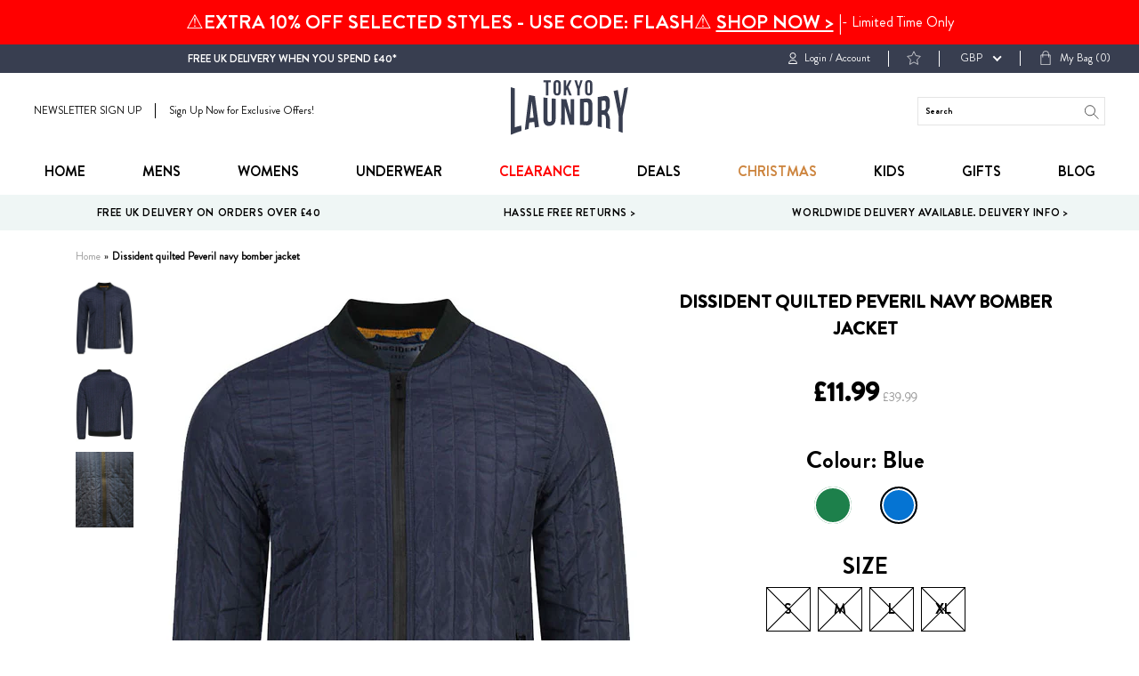

--- FILE ---
content_type: text/html; charset=utf-8
request_url: https://tokyolaundry.com/products/mens-dissident-peveril-blue-jacket
body_size: 54827
content:
<!doctype html>
<!--[if IE 9]> <html class="ie9 no-js supports-no-cookies" lang="en"> <![endif]-->
<!--[if (gt IE 9)|!(IE)]><!--> <html class="no-js supports-no-cookies " lang="en"> <!--<![endif]-->
<head><script src="https://country-blocker.zend-apps.com/scripts/2148/c7ea80155da6839ccc5a6ec630e7578c.js" async></script>
  <meta charset="utf-8">
  <meta name="robots" content="INDEX,FOLLOW"/>
  <meta http-equiv="X-UA-Compatible" content="IE=edge">
  <meta name="viewport" content="width=device-width,initial-scale=1">
  <link rel="canonical" href="https://tokyolaundry.com/products/mens-dissident-peveril-blue-jacket">
  
  <!-- Google Tag Manager -->
<script>(function(w,d,s,l,i){w[l]=w[l]||[];w[l].push({'gtm.start':
new Date().getTime(),event:'gtm.js'});var f=d.getElementsByTagName(s)[0],
j=d.createElement(s),dl=l!='dataLayer'?'&l='+l:'';j.async=true;j.src=
'https://www.googletagmanager.com/gtm.js?id='+i+dl;f.parentNode.insertBefore(j,f);
})(window,document,'script','dataLayer','GTM-M693K5P');</script>
<!-- End Google Tag Manager -->

<script>   
  (function() {
      class Ultimate_Shopify_DataLayer {
        constructor() {
          window.dataLayer = window.dataLayer || []; 
          
          // use a prefix of events name
          this.eventPrefix = '';

          //Keep the value false to get non-formatted product ID
          this.formattedItemId = true; 

          // data schema
          this.dataSchema = {
            ecommerce: {
                show: true
            },
            dynamicRemarketing: {
                show: false,
                business_vertical: 'retail'
            }
          }

          // add to wishlist selectors
          this.addToWishListSelectors = {
            'addWishListIcon': '',
            'gridItemSelector': '',
            'productLinkSelector': 'a[href*="/products/"]'
          }

          // quick view selectors
          this.quickViewSelector = {
            'quickViewElement': '',
            'gridItemSelector': '',
            'productLinkSelector': 'a[href*="/products/"]'
          }

          // mini cart button selector
          this.miniCartButton = [
            'a[href="/cart"]', 
          ];
          this.miniCartAppersOn = 'click';


          // begin checkout buttons/links selectors
          this.beginCheckoutButtons = [
            'input[name="checkout"]',
            'button[name="checkout"]',
            'a[href="/checkout"]',
            '.additional-checkout-buttons',
          ];

          // direct checkout button selector
          this.shopifyDirectCheckoutButton = [
            '.shopify-payment-button'
          ]

          //Keep the value true if Add to Cart redirects to the cart page
          this.isAddToCartRedirect = false;
          
          // keep the value false if cart items increment/decrement/remove refresh page 
          this.isAjaxCartIncrementDecrement = true;
          

          // Caution: Do not modify anything below this line, as it may result in it not functioning correctly.
          this.cart = {"note":null,"attributes":{},"original_total_price":0,"total_price":0,"total_discount":0,"total_weight":0.0,"item_count":0,"items":[],"requires_shipping":false,"currency":"GBP","items_subtotal_price":0,"cart_level_discount_applications":[],"checkout_charge_amount":0}
          this.countryCode = "GB";
          this.collectData();  
          this.storeURL = "https://tokyolaundry.com";
          localStorage.setItem('shopCountryCode', this.countryCode);
        }

        updateCart() {
          fetch("/cart.js")
          .then((response) => response.json())
          .then((data) => {
            this.cart = data;
          });
        }

       debounce(delay) {         
          let timeoutId;
          return function(func) {
            const context = this;
            const args = arguments;
            
            clearTimeout(timeoutId);
            
            timeoutId = setTimeout(function() {
              func.apply(context, args);
            }, delay);
          };
        }

        eventConsole(eventName, eventData) {
          const css1 = 'background: red; color: #fff; font-size: normal; border-radius: 3px 0 0 3px; padding: 3px 4px;';
          const css2 = 'background-color: blue; color: #fff; font-size: normal; border-radius: 0 3px 3px 0; padding: 3px 4px;';
          console.log('%cGTM DataLayer Event:%c' + eventName, css1, css2, eventData);
        }

        collectData() { 
            this.customerData();
            this.ajaxRequestData();
            this.searchPageData();
            this.miniCartData();
            this.beginCheckoutData();
  
            
  
            
              this.productSinglePage();
            
  
            
            
            this.addToWishListData();
            this.quickViewData();
            this.formData();
            this.phoneClickData();
            this.emailClickData();
        }        

        //logged-in customer data 
        customerData() {
            const currentUser = {};
            

            if (currentUser.email) {
              currentUser.hash_email = "e3b0c44298fc1c149afbf4c8996fb92427ae41e4649b934ca495991b7852b855"
            }

            if (currentUser.phone) {
              currentUser.hash_phone = "e3b0c44298fc1c149afbf4c8996fb92427ae41e4649b934ca495991b7852b855"
            }

            window.dataLayer = window.dataLayer || [];
            dataLayer.push({
              customer: currentUser
            });
        }

        // add_to_cart, remove_from_cart, search
        ajaxRequestData() {
          const self = this;
          
          // handle non-ajax add to cart
          if(this.isAddToCartRedirect) {
            document.addEventListener('submit', function(event) {
              const addToCartForm = event.target.closest('form[action="/cart/add"]');
              if(addToCartForm) {
                event.preventDefault();
                
                const formData = new FormData(addToCartForm);
            
                fetch(window.Shopify.routes.root + 'cart/add.js', {
                  method: 'POST',
                  body: formData
                })
                .then(response => {
                    window.location.href = "/cart";
                })
                .catch((error) => {
                  console.error('Error:', error);
                });
              }
            });
          }
          
          // fetch
          let originalFetch = window.fetch;
          let debounce = this.debounce(800);
          
          window.fetch = function () {
            return originalFetch.apply(this, arguments).then((response) => {
              if (response.ok) {
                let cloneResponse = response.clone();
                let requestURL = arguments[0]['url'] || arguments[0];
                
                if(/.*\/search\/?.*\?.*q=.+/.test(requestURL) && !requestURL.includes('&requestFrom=uldt')) {   
                  const queryString = requestURL.split('?')[1];
                  const urlParams = new URLSearchParams(queryString);
                  const search_term = urlParams.get("q");

                  debounce(function() {
                    fetch(`${self.storeURL}/search/suggest.json?q=${search_term}&resources[type]=product&requestFrom=uldt`)
                      .then(res => res.json())
                      .then(function(data) {
                            const products = data.resources.results.products;
                            if(products.length) {
                              const fetchRequests = products.map(product =>
                                fetch(`${self.storeURL}/${product.url.split('?')[0]}.js`)
                                  .then(response => response.json())
                                  .catch(error => console.error('Error fetching:', error))
                              );

                              Promise.all(fetchRequests)
                                .then(products => {
                                    const items = products.map((product) => {
                                      return {
                                        product_id: product.id,
                                        product_title: product.title,
                                        variant_id: product.variants[0].id,
                                        variant_title: product.variants[0].title,
                                        vendor: product.vendor,
                                        total_discount: 0,
                                        final_price: product.price_min,
                                        product_type: product.type, 
                                        quantity: 1
                                      }
                                    });

                                    self.ecommerceDataLayer('search', {search_term, items});
                                })
                            }else {
                              self.ecommerceDataLayer('search', {search_term, items: []});
                            }
                      });
                  });
                }
                else if (requestURL.includes("/cart/add")) {
                  cloneResponse.text().then((text) => {
                    let data = JSON.parse(text);

                    if(data.items && Array.isArray(data.items)) {
                      data.items.forEach(function(item) {
                         self.ecommerceDataLayer('add_to_cart', {items: [item]});
                      })
                    } else {
                      self.ecommerceDataLayer('add_to_cart', {items: [data]});
                    }
                    self.updateCart();
                  });
                }else if(requestURL.includes("/cart/change") || requestURL.includes("/cart/update")) {
                  
                   cloneResponse.text().then((text) => {
                     
                    let newCart = JSON.parse(text);
                    let newCartItems = newCart.items;
                    let oldCartItems = self.cart.items;

                    for(let i = 0; i < oldCartItems.length; i++) {
                      let item = oldCartItems[i];
                      let newItem = newCartItems.find(newItems => newItems.id === item.id);


                      if(newItem) {

                        if(newItem.quantity > item.quantity) {
                          // cart item increment
                          let quantity = (newItem.quantity - item.quantity);
                          let updatedItem = {...item, quantity}
                          self.ecommerceDataLayer('add_to_cart', {items: [updatedItem]});
                          self.updateCart(); 

                        }else if(newItem.quantity < item.quantity) {
                          // cart item decrement
                          let quantity = (item.quantity - newItem.quantity);
                          let updatedItem = {...item, quantity}
                          self.ecommerceDataLayer('remove_from_cart', {items: [updatedItem]});
                          self.updateCart(); 
                        }
                        

                      }else {
                        self.ecommerceDataLayer('remove_from_cart', {items: [item]});
                        self.updateCart(); 
                      }
                    }
                     
                  });
                }
              }
              return response;
            });
          }
          // end fetch 


          //xhr
          var origXMLHttpRequest = XMLHttpRequest;
          XMLHttpRequest = function() {
            var requestURL;
    
            var xhr = new origXMLHttpRequest();
            var origOpen = xhr.open;
            var origSend = xhr.send;
            
            // Override the `open` function.
            xhr.open = function(method, url) {
                requestURL = url;
                return origOpen.apply(this, arguments);
            };
    
    
            xhr.send = function() {
    
                // Only proceed if the request URL matches what we're looking for.
                if (requestURL.includes("/cart/add") || requestURL.includes("/cart/change") || /.*\/search\/?.*\?.*q=.+/.test(requestURL)) {
        
                    xhr.addEventListener('load', function() {
                        if (xhr.readyState === 4) {
                            if (xhr.status >= 200 && xhr.status < 400) { 

                              if(/.*\/search\/?.*\?.*q=.+/.test(requestURL) && !requestURL.includes('&requestFrom=uldt')) {
                                const queryString = requestURL.split('?')[1];
                                const urlParams = new URLSearchParams(queryString);
                                const search_term = urlParams.get("q");

                                debounce(function() {
                                    fetch(`${self.storeURL}/search/suggest.json?q=${search_term}&resources[type]=product&requestFrom=uldt`)
                                      .then(res => res.json())
                                      .then(function(data) {
                                            const products = data.resources.results.products;
                                            if(products.length) {
                                              const fetchRequests = products.map(product =>
                                                fetch(`${self.storeURL}/${product.url.split('?')[0]}.js`)
                                                  .then(response => response.json())
                                                  .catch(error => console.error('Error fetching:', error))
                                              );
                
                                              Promise.all(fetchRequests)
                                                .then(products => {
                                                    const items = products.map((product) => {
                                                      return {
                                                        product_id: product.id,
                                                        product_title: product.title,
                                                        variant_id: product.variants[0].id,
                                                        variant_title: product.variants[0].title,
                                                        vendor: product.vendor,
                                                        total_discount: 0,
                                                        final_price: product.price_min,
                                                        product_type: product.type, 
                                                        quantity: 1
                                                      }
                                                    });
                
                                                    self.ecommerceDataLayer('search', {search_term, items});
                                                })
                                            }else {
                                              self.ecommerceDataLayer('search', {search_term, items: []});
                                            }
                                      });
                                  });

                              }

                              else if(requestURL.includes("/cart/add")) {
                                  const data = JSON.parse(xhr.responseText);

                                  if(data.items && Array.isArray(data.items)) {
                                    data.items.forEach(function(item) {
                                        self.ecommerceDataLayer('add_to_cart', {items: [item]});
                                      })
                                  } else {
                                    self.ecommerceDataLayer('add_to_cart', {items: [data]});
                                  }
                                  self.updateCart();
                                 
                               }else if(requestURL.includes("/cart/change")) {
                                 
                                  const newCart = JSON.parse(xhr.responseText);
                                  const newCartItems = newCart.items;
                                  let oldCartItems = self.cart.items;
              
                                  for(let i = 0; i < oldCartItems.length; i++) {
                                    let item = oldCartItems[i];
                                    let newItem = newCartItems.find(newItems => newItems.id === item.id);
              
              
                                    if(newItem) {
                                      if(newItem.quantity > item.quantity) {
                                        // cart item increment
                                        let quantity = (newItem.quantity - item.quantity);
                                        let updatedItem = {...item, quantity}
                                        self.ecommerceDataLayer('add_to_cart', {items: [updatedItem]});
                                        self.updateCart(); 
              
                                      }else if(newItem.quantity < item.quantity) {
                                        // cart item decrement
                                        let quantity = (item.quantity - newItem.quantity);
                                        let updatedItem = {...item, quantity}
                                        self.ecommerceDataLayer('remove_from_cart', {items: [updatedItem]});
                                        self.updateCart(); 
                                      }
                                      
              
                                    }else {
                                      self.ecommerceDataLayer('remove_from_cart', {items: [item]});
                                      self.updateCart(); 
                                    }
                                  }
                               }          
                            }
                        }
                    });
                }
    
                return origSend.apply(this, arguments);
            };
    
            return xhr;
          }; 
          //end xhr
        }

        // search event from search page
        searchPageData() {
          const self = this;
          let pageUrl = window.location.href;
          
          if(/.+\/search\?.*\&?q=.+/.test(pageUrl)) {   
            const queryString = pageUrl.split('?')[1];
            const urlParams = new URLSearchParams(queryString);
            const search_term = urlParams.get("q");
                
            fetch(`https://tokyolaundry.com/search/suggest.json?q=${search_term}&resources[type]=product&requestFrom=uldt`)
            .then(res => res.json())
            .then(function(data) {
                  const products = data.resources.results.products;
                  if(products.length) {
                    const fetchRequests = products.map(product =>
                      fetch(`${self.storeURL}/${product.url.split('?')[0]}.js`)
                        .then(response => response.json())
                        .catch(error => console.error('Error fetching:', error))
                    );
                    Promise.all(fetchRequests)
                    .then(products => {
                        const items = products.map((product) => {
                            return {
                            product_id: product.id,
                            product_title: product.title,
                            variant_id: product.variants[0].id,
                            variant_title: product.variants[0].title,
                            vendor: product.vendor,
                            total_discount: 0,
                            final_price: product.price_min,
                            product_type: product.type, 
                            quantity: 1
                            }
                        });

                        self.ecommerceDataLayer('search', {search_term, items});
                    });
                  }else {
                    self.ecommerceDataLayer('search', {search_term, items: []});
                  }
            });
          }
        }

        // view_cart
        miniCartData() {
          if(this.miniCartButton.length) {
            let self = this;
            if(this.miniCartAppersOn === 'hover') {
              this.miniCartAppersOn = 'mouseenter';
            }
            this.miniCartButton.forEach((selector) => {
              let miniCartButtons = document.querySelectorAll(selector);
              miniCartButtons.forEach((miniCartButton) => {
                  miniCartButton.addEventListener(self.miniCartAppersOn, () => {
                    self.ecommerceDataLayer('view_cart', self.cart);
                  });
              })
            });
          }
        }

        // begin_checkout
        beginCheckoutData() {
          let self = this;
          document.addEventListener('pointerdown', (event) => {
            let targetElement = event.target.closest(self.beginCheckoutButtons.join(', '));
            if(targetElement) {
              self.ecommerceDataLayer('begin_checkout', self.cart);
            }
          });
        }

        // view_cart, add_to_cart, remove_from_cart
        viewCartPageData() {
          
          this.ecommerceDataLayer('view_cart', this.cart);

          //if cart quantity chagne reload page 
          if(!this.isAjaxCartIncrementDecrement) {
            const self = this;
            document.addEventListener('pointerdown', (event) => {
              const target = event.target.closest('a[href*="/cart/change?"]');
              if(target) {
                const linkUrl = target.getAttribute('href');
                const queryString = linkUrl.split("?")[1];
                const urlParams = new URLSearchParams(queryString);
                const newQuantity = urlParams.get("quantity");
                const line = urlParams.get("line");
                const cart_id = urlParams.get("id");
        
                
                if(newQuantity && (line || cart_id)) {
                  let item = line ? {...self.cart.items[line - 1]} : self.cart.items.find(item => item.key === cart_id);
        
                  let event = 'add_to_cart';
                  if(newQuantity < item.quantity) {
                    event = 'remove_from_cart';
                  }
        
                  let quantity = Math.abs(newQuantity - item.quantity);
                  item['quantity'] = quantity;
        
                  self.ecommerceDataLayer(event, {items: [item]});
                }
              }
            });
          }
        }

        productSinglePage() {
        
          const item = {
              product_id: 4293406523443,
              variant_id: 30933624750131,
              product_title: "Dissident quilted Peveril navy bomber jacket",
              line_level_total_discount: 0,
              vendor: "Dissident",
              sku: null,
              product_type: "Coats \/ Jackets",
              item_list_id: 261643894835,
              item_list_name: "Adult Clothing",
              
                variant_title: "S",
              
              final_price: 1199,
              quantity: 1
          };
          
          const variants = [{"id":30933624750131,"title":"S","option1":"S","option2":null,"option3":null,"sku":"1J4897-midnight-blue-S","requires_shipping":true,"taxable":true,"featured_image":null,"available":false,"name":"Dissident quilted Peveril navy bomber jacket - S","public_title":"S","options":["S"],"price":1199,"weight":218,"compare_at_price":3999,"inventory_management":"shopify","barcode":"","requires_selling_plan":false,"selling_plan_allocations":[]},{"id":30933624848435,"title":"M","option1":"M","option2":null,"option3":null,"sku":"1J4897-midnight-blue-M","requires_shipping":true,"taxable":true,"featured_image":null,"available":false,"name":"Dissident quilted Peveril navy bomber jacket - M","public_title":"M","options":["M"],"price":1199,"weight":218,"compare_at_price":3999,"inventory_management":"shopify","barcode":"","requires_selling_plan":false,"selling_plan_allocations":[]},{"id":30933625208883,"title":"L","option1":"L","option2":null,"option3":null,"sku":"1J4897-midnight-blue-L","requires_shipping":true,"taxable":true,"featured_image":null,"available":false,"name":"Dissident quilted Peveril navy bomber jacket - L","public_title":"L","options":["L"],"price":1199,"weight":218,"compare_at_price":3999,"inventory_management":"shopify","barcode":"","requires_selling_plan":false,"selling_plan_allocations":[]},{"id":30933625241651,"title":"XL","option1":"XL","option2":null,"option3":null,"sku":"1J4897-midnight-blue-XL","requires_shipping":true,"taxable":true,"featured_image":null,"available":false,"name":"Dissident quilted Peveril navy bomber jacket - XL","public_title":"XL","options":["XL"],"price":1199,"weight":218,"compare_at_price":3999,"inventory_management":"shopify","barcode":"","requires_selling_plan":false,"selling_plan_allocations":[]}]
          this.ecommerceDataLayer('view_item', {items: [item]});

          if(this.shopifyDirectCheckoutButton.length) {
              let self = this;
              document.addEventListener('pointerdown', (event) => {  
                let target = event.target;
                let checkoutButton = event.target.closest(this.shopifyDirectCheckoutButton.join(', '));

                if(checkoutButton && (variants || self.quickViewVariants)) {

                    let checkoutForm = checkoutButton.closest('form[action*="/cart/add"]');
                    if(checkoutForm) {

                        let variant_id = null;
                        let varientInput = checkoutForm.querySelector('input[name="id"]');
                        let varientIdFromURL = new URLSearchParams(window.location.search).get('variant');
                        let firstVarientId = item.variant_id;

                        if(varientInput) {
                          variant_id = parseInt(varientInput.value);
                        }else if(varientIdFromURL) {
                          variant_id = varientIdFromURL;
                        }else if(firstVarientId) {
                          variant_id = firstVarientId;
                        }

                        if(variant_id) {
                            variant_id = parseInt(variant_id);

                            let quantity = 1;
                            let quantitySelector = checkoutForm.getAttribute('id');
                            if(quantitySelector) {
                              let quentityInput = document.querySelector('input[name="quantity"][form="'+quantitySelector+'"]');
                              if(quentityInput) {
                                  quantity = +quentityInput.value;
                              }
                            }
                          
                            if(variant_id) {
                                let variant = variants.find(item => item.id === +variant_id);
                                if(variant && item) {
                                    variant_id
                                    item['variant_id'] = variant_id;
                                    item['variant_title'] = variant.title;
                                    item['final_price'] = variant.price;
                                    item['quantity'] = quantity;
                                    
                                    self.ecommerceDataLayer('add_to_cart', {items: [item]});
                                    self.ecommerceDataLayer('begin_checkout', {items: [item]});
                                }else if(self.quickViewedItem) {                                  
                                  let variant = self.quickViewVariants.find(item => item.id === +variant_id);
                                  if(variant) {
                                    self.quickViewedItem['variant_id'] = variant_id;
                                    self.quickViewedItem['variant_title'] = variant.title;
                                    self.quickViewedItem['final_price'] = parseFloat(variant.price) * 100;
                                    self.quickViewedItem['quantity'] = quantity;
                                    
                                    self.ecommerceDataLayer('add_to_cart', {items: [self.quickViewedItem]});
                                    self.ecommerceDataLayer('begin_checkout', {items: [self.quickViewedItem]});
                                    
                                  }
                                }
                            }
                        }
                    }

                }
              }); 
          }
          
          
        }

        collectionsPageData() {
          var ecommerce = {
            'items': [
              
              ]
          };

          ecommerce['item_list_id'] = null
          ecommerce['item_list_name'] = null

          this.ecommerceDataLayer('view_item_list', ecommerce);
        }
        
        
        // add to wishlist
        addToWishListData() {
          if(this.addToWishListSelectors && this.addToWishListSelectors.addWishListIcon) {
            const self = this;
            document.addEventListener('pointerdown', (event) => {
              let target = event.target;
              
              if(target.closest(self.addToWishListSelectors.addWishListIcon)) {
                let pageULR = window.location.href.replace(/\?.+/, '');
                let requestURL = undefined;
          
                if(/\/products\/[^/]+$/.test(pageULR)) {
                  requestURL = pageULR;
                } else if(self.addToWishListSelectors.gridItemSelector && self.addToWishListSelectors.productLinkSelector) {
                  let itemElement = target.closest(self.addToWishListSelectors.gridItemSelector);
                  if(itemElement) {
                    let linkElement = itemElement.querySelector(self.addToWishListSelectors.productLinkSelector); 
                    if(linkElement) {
                      let link = linkElement.getAttribute('href').replace(/\?.+/g, '');
                      if(link && /\/products\/[^/]+$/.test(link)) {
                        requestURL = link;
                      }
                    }
                  }
                }

                if(requestURL) {
                  fetch(requestURL + '.json')
                    .then(res => res.json())
                    .then(result => {
                      let data = result.product;                    
                      if(data) {
                        let dataLayerData = {
                          product_id: data.id,
                            variant_id: data.variants[0].id,
                            product_title: data.title,
                          quantity: 1,
                          final_price: parseFloat(data.variants[0].price) * 100,
                          total_discount: 0,
                          product_type: data.product_type,
                          vendor: data.vendor,
                          variant_title: (data.variants[0].title !== 'Default Title') ? data.variants[0].title : undefined,
                          sku: data.variants[0].sku,
                        }

                        self.ecommerceDataLayer('add_to_wishlist', {items: [dataLayerData]});
                      }
                    });
                }
              }
            });
          }
        }

        quickViewData() {
          if(this.quickViewSelector.quickViewElement && this.quickViewSelector.gridItemSelector && this.quickViewSelector.productLinkSelector) {
            const self = this;
            document.addEventListener('pointerdown', (event) => {
              let target = event.target;
              if(target.closest(self.quickViewSelector.quickViewElement)) {
                let requestURL = undefined;
                let itemElement = target.closest(this.quickViewSelector.gridItemSelector );
                
                if(itemElement) {
                  let linkElement = itemElement.querySelector(self.quickViewSelector.productLinkSelector); 
                  if(linkElement) {
                    let link = linkElement.getAttribute('href').replace(/\?.+/g, '');
                    if(link && /\/products\/[^/]+$/.test(link)) {
                      requestURL = link;
                    }
                  }
                }   
                
                if(requestURL) {
                    fetch(requestURL + '.json')
                      .then(res => res.json())
                      .then(result => {
                        let data = result.product;                    
                        if(data) {
                          let dataLayerData = {
                            product_id: data.id,
                            variant_id: data.variants[0].id,
                            product_title: data.title,
                            quantity: 1,
                            final_price: parseFloat(data.variants[0].price) * 100,
                            total_discount: 0,
                            product_type: data.product_type,
                            vendor: data.vendor,
                            variant_title: (data.variants[0].title !== 'Default Title') ? data.variants[0].title : undefined,
                            sku: data.variants[0].sku,
                          }
  
                          self.ecommerceDataLayer('view_item', {items: [dataLayerData]});
                          self.quickViewVariants = data.variants;
                          self.quickViewedItem = dataLayerData;
                        }
                      });
                  }
              }
            });

            
          }
        }

        // all ecommerce events
        ecommerceDataLayer(event, data) {
          const self = this;
          dataLayer.push({ 'ecommerce': null });
          const dataLayerData = {
            "event": this.eventPrefix + event,
            'ecommerce': {
               'currency': this.cart.currency,
               'items': data.items.map((item, index) => {
                 const dataLayerItem = {
                    'index': index,
                    'item_id': this.formattedItemId  ? `shopify_${this.countryCode}_${item.product_id}_${item.variant_id}` : item.product_id.toString(),
                    'product_id': item.product_id.toString(),
                    'variant_id': item.variant_id.toString(),
                    'item_name': item.product_title,
                    'quantity': item.quantity,
                    'price': +((item.final_price / 100).toFixed(2)),
                    'discount': item.total_discount ? +((item.total_discount / 100).toFixed(2)) : 0 
                }

                if(item.product_type) {
                  dataLayerItem['item_category'] = item.product_type;
                }
                
                if(item.vendor) {
                  dataLayerItem['item_brand'] = item.vendor;
                }
               
                if(item.variant_title && item.variant_title !== 'Default Title') {
                  dataLayerItem['item_variant'] = item.variant_title;
                }
              
                if(item.sku) {
                  dataLayerItem['sku'] = item.sku;
                }

                if(item.item_list_name) {
                  dataLayerItem['item_list_name'] = item.item_list_name;
                }

                if(item.item_list_id) {
                  dataLayerItem['item_list_id'] = item.item_list_id.toString()
                }

                return dataLayerItem;
              })
            }
          }

          if(data.total_price !== undefined) {
            dataLayerData['ecommerce']['value'] =  +((data.total_price / 100).toFixed(2));
          } else {
            dataLayerData['ecommerce']['value'] = +(dataLayerData['ecommerce']['items'].reduce((total, item) => total + (item.price * item.quantity), 0)).toFixed(2);
          }
          
          if(data.item_list_id) {
            dataLayerData['ecommerce']['item_list_id'] = data.item_list_id;
          }
          
          if(data.item_list_name) {
            dataLayerData['ecommerce']['item_list_name'] = data.item_list_name;
          }

          if(data.search_term) {
            dataLayerData['search_term'] = data.search_term;
          }

          if(self.dataSchema.dynamicRemarketing && self.dataSchema.dynamicRemarketing.show) {
            dataLayer.push({ 'dynamicRemarketing': null });
            dataLayerData['dynamicRemarketing'] = {
                value: dataLayerData.ecommerce.value,
                items: dataLayerData.ecommerce.items.map(item => ({id: item.item_id, google_business_vertical: self.dataSchema.dynamicRemarketing.business_vertical}))
            }
          }

          if(!self.dataSchema.ecommerce ||  !self.dataSchema.ecommerce.show) {
            delete dataLayerData['ecommerce'];
          }

          dataLayer.push(dataLayerData);
          self.eventConsole(self.eventPrefix + event, dataLayerData);
        }

        
        // contact form submit & newsletters signup
        formData() {
          const self = this;
          document.addEventListener('submit', function(event) {

            let targetForm = event.target.closest('form[action^="/contact"]');


            if(targetForm) {
              const formData = {
                form_location: window.location.href,
                form_id: targetForm.getAttribute('id'),
                form_classes: targetForm.getAttribute('class')
              };
                            
              let formType = targetForm.querySelector('input[name="form_type"]');
              let inputs = targetForm.querySelectorAll("input:not([type=hidden]):not([type=submit]), textarea, select");
              
              inputs.forEach(function(input) {
                var inputName = input.name;
                var inputValue = input.value;
                
                if (inputName && inputValue) {
                  var matches = inputName.match(/\[(.*?)\]/);
                  if (matches && matches.length > 1) {
                     var fieldName = matches[1];
                     formData[fieldName] = input.value;
                  }
                }
              });
              
              if(formType && formType.value === 'customer') {
                dataLayer.push({ event: self.eventPrefix + 'newsletter_signup', ...formData});
                self.eventConsole(self.eventPrefix + 'newsletter_signup', { event: self.eventPrefix + 'newsletter_signup', ...formData});

              } else if(formType && formType.value === 'contact') {
                dataLayer.push({ event: self.eventPrefix + 'contact_form_submit', ...formData});
                self.eventConsole(self.eventPrefix + 'contact_form_submit', { event: self.eventPrefix + 'contact_form_submit', ...formData});
              }
            }
          });

        }

        // phone_number_click event
        phoneClickData() {
          const self = this; 
          document.addEventListener('click', function(event) {
            let target = event.target.closest('a[href^="tel:"]');
            if(target) {
              let phone_number = target.getAttribute('href').replace('tel:', '');
              let eventData = {
                event: self.eventPrefix + 'phone_number_click',
                page_location: window.location.href,
                link_classes: target.getAttribute('class'),
                link_id: target.getAttribute('id'),
                phone_number
              }

              dataLayer.push(eventData);
              this.eventConsole(self.eventPrefix + 'phone_number_click', eventData);
            }
          });
        }
  
        // email_click event
        emailClickData() {
          const self = this; 
          document.addEventListener('click', function(event) {
            let target = event.target.closest('a[href^="mailto:"]');
            if(target) {
              let email_address = target.getAttribute('href').replace('mailto:', '');
              let eventData = {
                event: self.eventPrefix + 'email_click',
                page_location: window.location.href,
                link_classes: target.getAttribute('class'),
                link_id: target.getAttribute('id'),
                email_address
              }

              dataLayer.push(eventData);
              this.eventConsole(self.eventPrefix + 'email_click', eventData);
            }
          });
        }
      } 
      // end Ultimate_Shopify_DataLayer

      document.addEventListener('DOMContentLoaded', function() {
        try{
          new Ultimate_Shopify_DataLayer();
        }catch(error) {
          console.log(error);
        }
      });
    
  })();
</script>


  <!-- Brandon Grotesque Font -->
  <link rel="stylesheet" href="https://use.typekit.net/jsy1hpt.css">

  
    <link rel="shortcut icon" href="//tokyolaundry.com/cdn/shop/files/favicon_circle_192x192_ee488626-5dc1-4f7b-937d-12e422880855_32x32.png?v=1613573646" type="image/png">
  

  
  <title>
    Dissident quilted Peveril navy bomber jacket
    
    
    
      &ndash; Tokyo Laundry
    
  </title>

  
    <meta name="description" content="The Peveril Quilted Bomber Jacket features attractive quilted vertical stripes and baseball collar for a classic heritage look. Spend more than £40 at Tokyo Laundry and get free UK next day shipping.">
  

  
<meta property="og:site_name" content="Tokyo Laundry">
<meta property="og:url" content="https://tokyolaundry.com/products/mens-dissident-peveril-blue-jacket">
<meta property="og:title" content="Dissident quilted Peveril navy bomber jacket">
<meta property="og:type" content="product">
<meta property="og:description" content="The Peveril Quilted Bomber Jacket features attractive quilted vertical stripes and baseball collar for a classic heritage look. Spend more than £40 at Tokyo Laundry and get free UK next day shipping."><meta property="og:price:amount" content="11.99">
  <meta property="og:price:currency" content="GBP"><meta property="og:image" content="http://tokyolaundry.com/cdn/shop/products/dissident-peveril-navy-jacket-1j4897_1024x1024.jpg?v=1571642336"><meta property="og:image" content="http://tokyolaundry.com/cdn/shop/products/dissident-peveril-navy-jacket-1j4897-_1_1024x1024.jpg?v=1571642336"><meta property="og:image" content="http://tokyolaundry.com/cdn/shop/products/dissident_peveril_navy_jacket_detail_1024x1024.jpg?v=1571642336">
<meta property="og:image:secure_url" content="https://tokyolaundry.com/cdn/shop/products/dissident-peveril-navy-jacket-1j4897_1024x1024.jpg?v=1571642336"><meta property="og:image:secure_url" content="https://tokyolaundry.com/cdn/shop/products/dissident-peveril-navy-jacket-1j4897-_1_1024x1024.jpg?v=1571642336"><meta property="og:image:secure_url" content="https://tokyolaundry.com/cdn/shop/products/dissident_peveril_navy_jacket_detail_1024x1024.jpg?v=1571642336">

<meta name="twitter:site" content="@tokyolaundry68">
<meta name="twitter:card" content="summary_large_image">
<meta name="twitter:title" content="Dissident quilted Peveril navy bomber jacket">
<meta name="twitter:description" content="The Peveril Quilted Bomber Jacket features attractive quilted vertical stripes and baseball collar for a classic heritage look. Spend more than £40 at Tokyo Laundry and get free UK next day shipping.">


  <link href="//tokyolaundry.com/cdn/shop/t/48/assets/theme.scss.css?v=8885446103946247491762870716" rel="stylesheet" type="text/css" media="all" />

  <script>
document.documentElement.className = document.documentElement.className.replace('no-js', 'js');

window.theme = {
    strings: {
    addToCart: "Add to Bag",
    soldOut: "Sold Out",
    unavailable: "Unavailable"
    },
    moneyFormat: "£{{amount}}"
};
</script>



<!--[if (gt IE 9)|!(IE)]><!--><script src="//tokyolaundry.com/cdn/shop/t/48/assets/vendor.js?v=100720748752691202391732622073" defer="defer"></script><!--<![endif]-->
<!--[if lt IE 9]><script src="//tokyolaundry.com/cdn/shop/t/48/assets/vendor.js?v=100720748752691202391732622073"></script><![endif]-->

<!--[if (gt IE 9)|!(IE)]><!--><script src="//tokyolaundry.com/cdn/shop/t/48/assets/theme.js?v=125936471690280141711732622073" defer="defer"></script><!--<![endif]-->
<!--[if lt IE 9]><script src="//tokyolaundry.com/cdn/shop/t/48/assets/theme.js?v=125936471690280141711732622073"></script><![endif]-->

  <script>window.performance && window.performance.mark && window.performance.mark('shopify.content_for_header.start');</script><meta name="google-site-verification" content="WNu5lBVXndrT3ClJZd5Ld7AyYCUM4ItevdLu98vCZck">
<meta id="shopify-digital-wallet" name="shopify-digital-wallet" content="/1139015731/digital_wallets/dialog">
<meta name="shopify-checkout-api-token" content="d71203f391c90bc922ee6e945f9b437e">
<meta id="in-context-paypal-metadata" data-shop-id="1139015731" data-venmo-supported="false" data-environment="production" data-locale="en_US" data-paypal-v4="true" data-currency="GBP">
<link rel="alternate" type="application/json+oembed" href="https://tokyolaundry.com/products/mens-dissident-peveril-blue-jacket.oembed">
<script async="async" src="/checkouts/internal/preloads.js?locale=en-GB"></script>
<link rel="preconnect" href="https://shop.app" crossorigin="anonymous">
<script async="async" src="https://shop.app/checkouts/internal/preloads.js?locale=en-GB&shop_id=1139015731" crossorigin="anonymous"></script>
<script id="apple-pay-shop-capabilities" type="application/json">{"shopId":1139015731,"countryCode":"GB","currencyCode":"GBP","merchantCapabilities":["supports3DS"],"merchantId":"gid:\/\/shopify\/Shop\/1139015731","merchantName":"Tokyo Laundry","requiredBillingContactFields":["postalAddress","email","phone"],"requiredShippingContactFields":["postalAddress","email","phone"],"shippingType":"shipping","supportedNetworks":["visa","maestro","masterCard","amex","discover","elo"],"total":{"type":"pending","label":"Tokyo Laundry","amount":"1.00"},"shopifyPaymentsEnabled":true,"supportsSubscriptions":true}</script>
<script id="shopify-features" type="application/json">{"accessToken":"d71203f391c90bc922ee6e945f9b437e","betas":["rich-media-storefront-analytics"],"domain":"tokyolaundry.com","predictiveSearch":true,"shopId":1139015731,"locale":"en"}</script>
<script>var Shopify = Shopify || {};
Shopify.shop = "tokyo-laundry-uk.myshopify.com";
Shopify.locale = "en";
Shopify.currency = {"active":"GBP","rate":"1.0"};
Shopify.country = "GB";
Shopify.theme = {"name":"Current LIVE THEME - AW24","id":176558932344,"schema_name":"Volt","schema_version":"1.0.0","theme_store_id":null,"role":"main"};
Shopify.theme.handle = "null";
Shopify.theme.style = {"id":null,"handle":null};
Shopify.cdnHost = "tokyolaundry.com/cdn";
Shopify.routes = Shopify.routes || {};
Shopify.routes.root = "/";</script>
<script type="module">!function(o){(o.Shopify=o.Shopify||{}).modules=!0}(window);</script>
<script>!function(o){function n(){var o=[];function n(){o.push(Array.prototype.slice.apply(arguments))}return n.q=o,n}var t=o.Shopify=o.Shopify||{};t.loadFeatures=n(),t.autoloadFeatures=n()}(window);</script>
<script>
  window.ShopifyPay = window.ShopifyPay || {};
  window.ShopifyPay.apiHost = "shop.app\/pay";
  window.ShopifyPay.redirectState = null;
</script>
<script id="shop-js-analytics" type="application/json">{"pageType":"product"}</script>
<script defer="defer" async type="module" src="//tokyolaundry.com/cdn/shopifycloud/shop-js/modules/v2/client.init-shop-cart-sync_BT-GjEfc.en.esm.js"></script>
<script defer="defer" async type="module" src="//tokyolaundry.com/cdn/shopifycloud/shop-js/modules/v2/chunk.common_D58fp_Oc.esm.js"></script>
<script defer="defer" async type="module" src="//tokyolaundry.com/cdn/shopifycloud/shop-js/modules/v2/chunk.modal_xMitdFEc.esm.js"></script>
<script type="module">
  await import("//tokyolaundry.com/cdn/shopifycloud/shop-js/modules/v2/client.init-shop-cart-sync_BT-GjEfc.en.esm.js");
await import("//tokyolaundry.com/cdn/shopifycloud/shop-js/modules/v2/chunk.common_D58fp_Oc.esm.js");
await import("//tokyolaundry.com/cdn/shopifycloud/shop-js/modules/v2/chunk.modal_xMitdFEc.esm.js");

  window.Shopify.SignInWithShop?.initShopCartSync?.({"fedCMEnabled":true,"windoidEnabled":true});

</script>
<script>
  window.Shopify = window.Shopify || {};
  if (!window.Shopify.featureAssets) window.Shopify.featureAssets = {};
  window.Shopify.featureAssets['shop-js'] = {"shop-cart-sync":["modules/v2/client.shop-cart-sync_DZOKe7Ll.en.esm.js","modules/v2/chunk.common_D58fp_Oc.esm.js","modules/v2/chunk.modal_xMitdFEc.esm.js"],"init-fed-cm":["modules/v2/client.init-fed-cm_B6oLuCjv.en.esm.js","modules/v2/chunk.common_D58fp_Oc.esm.js","modules/v2/chunk.modal_xMitdFEc.esm.js"],"shop-cash-offers":["modules/v2/client.shop-cash-offers_D2sdYoxE.en.esm.js","modules/v2/chunk.common_D58fp_Oc.esm.js","modules/v2/chunk.modal_xMitdFEc.esm.js"],"shop-login-button":["modules/v2/client.shop-login-button_QeVjl5Y3.en.esm.js","modules/v2/chunk.common_D58fp_Oc.esm.js","modules/v2/chunk.modal_xMitdFEc.esm.js"],"pay-button":["modules/v2/client.pay-button_DXTOsIq6.en.esm.js","modules/v2/chunk.common_D58fp_Oc.esm.js","modules/v2/chunk.modal_xMitdFEc.esm.js"],"shop-button":["modules/v2/client.shop-button_DQZHx9pm.en.esm.js","modules/v2/chunk.common_D58fp_Oc.esm.js","modules/v2/chunk.modal_xMitdFEc.esm.js"],"avatar":["modules/v2/client.avatar_BTnouDA3.en.esm.js"],"init-windoid":["modules/v2/client.init-windoid_CR1B-cfM.en.esm.js","modules/v2/chunk.common_D58fp_Oc.esm.js","modules/v2/chunk.modal_xMitdFEc.esm.js"],"init-shop-for-new-customer-accounts":["modules/v2/client.init-shop-for-new-customer-accounts_C_vY_xzh.en.esm.js","modules/v2/client.shop-login-button_QeVjl5Y3.en.esm.js","modules/v2/chunk.common_D58fp_Oc.esm.js","modules/v2/chunk.modal_xMitdFEc.esm.js"],"init-shop-email-lookup-coordinator":["modules/v2/client.init-shop-email-lookup-coordinator_BI7n9ZSv.en.esm.js","modules/v2/chunk.common_D58fp_Oc.esm.js","modules/v2/chunk.modal_xMitdFEc.esm.js"],"init-shop-cart-sync":["modules/v2/client.init-shop-cart-sync_BT-GjEfc.en.esm.js","modules/v2/chunk.common_D58fp_Oc.esm.js","modules/v2/chunk.modal_xMitdFEc.esm.js"],"shop-toast-manager":["modules/v2/client.shop-toast-manager_DiYdP3xc.en.esm.js","modules/v2/chunk.common_D58fp_Oc.esm.js","modules/v2/chunk.modal_xMitdFEc.esm.js"],"init-customer-accounts":["modules/v2/client.init-customer-accounts_D9ZNqS-Q.en.esm.js","modules/v2/client.shop-login-button_QeVjl5Y3.en.esm.js","modules/v2/chunk.common_D58fp_Oc.esm.js","modules/v2/chunk.modal_xMitdFEc.esm.js"],"init-customer-accounts-sign-up":["modules/v2/client.init-customer-accounts-sign-up_iGw4briv.en.esm.js","modules/v2/client.shop-login-button_QeVjl5Y3.en.esm.js","modules/v2/chunk.common_D58fp_Oc.esm.js","modules/v2/chunk.modal_xMitdFEc.esm.js"],"shop-follow-button":["modules/v2/client.shop-follow-button_CqMgW2wH.en.esm.js","modules/v2/chunk.common_D58fp_Oc.esm.js","modules/v2/chunk.modal_xMitdFEc.esm.js"],"checkout-modal":["modules/v2/client.checkout-modal_xHeaAweL.en.esm.js","modules/v2/chunk.common_D58fp_Oc.esm.js","modules/v2/chunk.modal_xMitdFEc.esm.js"],"shop-login":["modules/v2/client.shop-login_D91U-Q7h.en.esm.js","modules/v2/chunk.common_D58fp_Oc.esm.js","modules/v2/chunk.modal_xMitdFEc.esm.js"],"lead-capture":["modules/v2/client.lead-capture_BJmE1dJe.en.esm.js","modules/v2/chunk.common_D58fp_Oc.esm.js","modules/v2/chunk.modal_xMitdFEc.esm.js"],"payment-terms":["modules/v2/client.payment-terms_Ci9AEqFq.en.esm.js","modules/v2/chunk.common_D58fp_Oc.esm.js","modules/v2/chunk.modal_xMitdFEc.esm.js"]};
</script>
<script>(function() {
  var isLoaded = false;
  function asyncLoad() {
    if (isLoaded) return;
    isLoaded = true;
    var urls = ["https:\/\/assets.smartwishlist.webmarked.net\/static\/v6\/smartwishlist.js?shop=tokyo-laundry-uk.myshopify.com","https:\/\/chimpstatic.com\/mcjs-connected\/js\/users\/5690d750425f6801df1795a55\/8a2e276c162327b071645723a.js?shop=tokyo-laundry-uk.myshopify.com","https:\/\/dr4qe3ddw9y32.cloudfront.net\/awin-shopify-integration-code.js?aid=4910\u0026v=shopifyApp_5.1.6\u0026ts=1745929255707\u0026shop=tokyo-laundry-uk.myshopify.com"];
    for (var i = 0; i < urls.length; i++) {
      var s = document.createElement('script');
      s.type = 'text/javascript';
      s.async = true;
      s.src = urls[i];
      var x = document.getElementsByTagName('script')[0];
      x.parentNode.insertBefore(s, x);
    }
  };
  if(window.attachEvent) {
    window.attachEvent('onload', asyncLoad);
  } else {
    window.addEventListener('load', asyncLoad, false);
  }
})();</script>
<script id="__st">var __st={"a":1139015731,"offset":0,"reqid":"0d0fb06e-59bf-4c81-b275-f8b9af9b18ec-1769196660","pageurl":"tokyolaundry.com\/products\/mens-dissident-peveril-blue-jacket","u":"3dcfee06757d","p":"product","rtyp":"product","rid":4293406523443};</script>
<script>window.ShopifyPaypalV4VisibilityTracking = true;</script>
<script id="captcha-bootstrap">!function(){'use strict';const t='contact',e='account',n='new_comment',o=[[t,t],['blogs',n],['comments',n],[t,'customer']],c=[[e,'customer_login'],[e,'guest_login'],[e,'recover_customer_password'],[e,'create_customer']],r=t=>t.map((([t,e])=>`form[action*='/${t}']:not([data-nocaptcha='true']) input[name='form_type'][value='${e}']`)).join(','),a=t=>()=>t?[...document.querySelectorAll(t)].map((t=>t.form)):[];function s(){const t=[...o],e=r(t);return a(e)}const i='password',u='form_key',d=['recaptcha-v3-token','g-recaptcha-response','h-captcha-response',i],f=()=>{try{return window.sessionStorage}catch{return}},m='__shopify_v',_=t=>t.elements[u];function p(t,e,n=!1){try{const o=window.sessionStorage,c=JSON.parse(o.getItem(e)),{data:r}=function(t){const{data:e,action:n}=t;return t[m]||n?{data:e,action:n}:{data:t,action:n}}(c);for(const[e,n]of Object.entries(r))t.elements[e]&&(t.elements[e].value=n);n&&o.removeItem(e)}catch(o){console.error('form repopulation failed',{error:o})}}const l='form_type',E='cptcha';function T(t){t.dataset[E]=!0}const w=window,h=w.document,L='Shopify',v='ce_forms',y='captcha';let A=!1;((t,e)=>{const n=(g='f06e6c50-85a8-45c8-87d0-21a2b65856fe',I='https://cdn.shopify.com/shopifycloud/storefront-forms-hcaptcha/ce_storefront_forms_captcha_hcaptcha.v1.5.2.iife.js',D={infoText:'Protected by hCaptcha',privacyText:'Privacy',termsText:'Terms'},(t,e,n)=>{const o=w[L][v],c=o.bindForm;if(c)return c(t,g,e,D).then(n);var r;o.q.push([[t,g,e,D],n]),r=I,A||(h.body.append(Object.assign(h.createElement('script'),{id:'captcha-provider',async:!0,src:r})),A=!0)});var g,I,D;w[L]=w[L]||{},w[L][v]=w[L][v]||{},w[L][v].q=[],w[L][y]=w[L][y]||{},w[L][y].protect=function(t,e){n(t,void 0,e),T(t)},Object.freeze(w[L][y]),function(t,e,n,w,h,L){const[v,y,A,g]=function(t,e,n){const i=e?o:[],u=t?c:[],d=[...i,...u],f=r(d),m=r(i),_=r(d.filter((([t,e])=>n.includes(e))));return[a(f),a(m),a(_),s()]}(w,h,L),I=t=>{const e=t.target;return e instanceof HTMLFormElement?e:e&&e.form},D=t=>v().includes(t);t.addEventListener('submit',(t=>{const e=I(t);if(!e)return;const n=D(e)&&!e.dataset.hcaptchaBound&&!e.dataset.recaptchaBound,o=_(e),c=g().includes(e)&&(!o||!o.value);(n||c)&&t.preventDefault(),c&&!n&&(function(t){try{if(!f())return;!function(t){const e=f();if(!e)return;const n=_(t);if(!n)return;const o=n.value;o&&e.removeItem(o)}(t);const e=Array.from(Array(32),(()=>Math.random().toString(36)[2])).join('');!function(t,e){_(t)||t.append(Object.assign(document.createElement('input'),{type:'hidden',name:u})),t.elements[u].value=e}(t,e),function(t,e){const n=f();if(!n)return;const o=[...t.querySelectorAll(`input[type='${i}']`)].map((({name:t})=>t)),c=[...d,...o],r={};for(const[a,s]of new FormData(t).entries())c.includes(a)||(r[a]=s);n.setItem(e,JSON.stringify({[m]:1,action:t.action,data:r}))}(t,e)}catch(e){console.error('failed to persist form',e)}}(e),e.submit())}));const S=(t,e)=>{t&&!t.dataset[E]&&(n(t,e.some((e=>e===t))),T(t))};for(const o of['focusin','change'])t.addEventListener(o,(t=>{const e=I(t);D(e)&&S(e,y())}));const B=e.get('form_key'),M=e.get(l),P=B&&M;t.addEventListener('DOMContentLoaded',(()=>{const t=y();if(P)for(const e of t)e.elements[l].value===M&&p(e,B);[...new Set([...A(),...v().filter((t=>'true'===t.dataset.shopifyCaptcha))])].forEach((e=>S(e,t)))}))}(h,new URLSearchParams(w.location.search),n,t,e,['guest_login'])})(!0,!0)}();</script>
<script integrity="sha256-4kQ18oKyAcykRKYeNunJcIwy7WH5gtpwJnB7kiuLZ1E=" data-source-attribution="shopify.loadfeatures" defer="defer" src="//tokyolaundry.com/cdn/shopifycloud/storefront/assets/storefront/load_feature-a0a9edcb.js" crossorigin="anonymous"></script>
<script crossorigin="anonymous" defer="defer" src="//tokyolaundry.com/cdn/shopifycloud/storefront/assets/shopify_pay/storefront-65b4c6d7.js?v=20250812"></script>
<script data-source-attribution="shopify.dynamic_checkout.dynamic.init">var Shopify=Shopify||{};Shopify.PaymentButton=Shopify.PaymentButton||{isStorefrontPortableWallets:!0,init:function(){window.Shopify.PaymentButton.init=function(){};var t=document.createElement("script");t.src="https://tokyolaundry.com/cdn/shopifycloud/portable-wallets/latest/portable-wallets.en.js",t.type="module",document.head.appendChild(t)}};
</script>
<script data-source-attribution="shopify.dynamic_checkout.buyer_consent">
  function portableWalletsHideBuyerConsent(e){var t=document.getElementById("shopify-buyer-consent"),n=document.getElementById("shopify-subscription-policy-button");t&&n&&(t.classList.add("hidden"),t.setAttribute("aria-hidden","true"),n.removeEventListener("click",e))}function portableWalletsShowBuyerConsent(e){var t=document.getElementById("shopify-buyer-consent"),n=document.getElementById("shopify-subscription-policy-button");t&&n&&(t.classList.remove("hidden"),t.removeAttribute("aria-hidden"),n.addEventListener("click",e))}window.Shopify?.PaymentButton&&(window.Shopify.PaymentButton.hideBuyerConsent=portableWalletsHideBuyerConsent,window.Shopify.PaymentButton.showBuyerConsent=portableWalletsShowBuyerConsent);
</script>
<script data-source-attribution="shopify.dynamic_checkout.cart.bootstrap">document.addEventListener("DOMContentLoaded",(function(){function t(){return document.querySelector("shopify-accelerated-checkout-cart, shopify-accelerated-checkout")}if(t())Shopify.PaymentButton.init();else{new MutationObserver((function(e,n){t()&&(Shopify.PaymentButton.init(),n.disconnect())})).observe(document.body,{childList:!0,subtree:!0})}}));
</script>
<link id="shopify-accelerated-checkout-styles" rel="stylesheet" media="screen" href="https://tokyolaundry.com/cdn/shopifycloud/portable-wallets/latest/accelerated-checkout-backwards-compat.css" crossorigin="anonymous">
<style id="shopify-accelerated-checkout-cart">
        #shopify-buyer-consent {
  margin-top: 1em;
  display: inline-block;
  width: 100%;
}

#shopify-buyer-consent.hidden {
  display: none;
}

#shopify-subscription-policy-button {
  background: none;
  border: none;
  padding: 0;
  text-decoration: underline;
  font-size: inherit;
  cursor: pointer;
}

#shopify-subscription-policy-button::before {
  box-shadow: none;
}

      </style>

<script>window.performance && window.performance.mark && window.performance.mark('shopify.content_for_header.end');</script>

  
<link href="//tokyolaundry.com/cdn/shop/t/48/assets/bc-sf-filter.scss.css?v=166201047198630533361732623022" rel="stylesheet" type="text/css" media="all" />

<meta name="google-site-verification" content="wZOUDkpWz9Pr_7mU8aDjfDF-6ysG4O6Nt3WwEvTHCik" />
  <script type=application/ld+json>{
"@context": "https://schema.org/",
"@type": "Organization",
"name": "Tokyo Laundry",
"description": "Tokyo Laundry underwear, mens underwear, womens underwear, boxer shorts, mens summer jackets, padded jackets, joggers, mens tops, t shirts and polos.",
"aggregateRating": {
"@type": "AggregateRating",
"ratingValue": "4.6",
"bestRating": "5",
"ratingCount": "711"
}}</script>
  
    
<!-- BEGIN app block: shopify://apps/beast-currency-converter/blocks/doubly/267afa86-a419-4d5b-a61b-556038e7294d -->


	<script>
		var DoublyGlobalCurrency, catchXHR = true, bccAppVersion = 1;
       	var DoublyGlobal = {
			theme : 'flags_theme',
			spanClass : 'money',
			cookieName : '_g1565008734',
			ratesUrl :  'https://init.grizzlyapps.com/9e32c84f0db4f7b1eb40c32bdb0bdea9',
			geoUrl : 'https://currency.grizzlyapps.com/83d400c612f9a099fab8f76dcab73a48',
			shopCurrency : 'GBP',
            allowedCurrencies : '["GBP","USD","EUR","CAD","AUD"]',
			countriesJSON : '[]',
			currencyMessage : 'All orders are processed in GBP. While the content of your cart is currently displayed in <span class="selected-currency"></span>, you will checkout using GBP at the most current exchange rate.',
            currencyFormat : 'money_format',
			euroFormat : 'amount',
            removeDecimals : 0,
            roundDecimals : 1,
            roundTo : '99',
            autoSwitch : 0,
			showPriceOnHover : 0,
            showCurrencyMessage : false,
			hideConverter : '',
			forceJqueryLoad : false,
			beeketing : true,
			themeScript : '',
			customerScriptBefore : '',
			customerScriptAfter : '',
			debug: false
		};

		<!-- inline script: fixes + various plugin js functions -->
		DoublyGlobal.themeScript = "if(DoublyGlobal.debug) debugger;dbGenericFixes=true; \/* hide generic *\/ if(window.location.href.indexOf('\/checkouts') != -1 || window.location.href.indexOf('\/password') != -1 || window.location.href.indexOf('\/orders') != -1) { const doublyStylesHide = document.createElement('style'); doublyStylesHide.textContent = ` .doubly-float, .doubly-wrapper { display:none !important; } `; document.head.appendChild(doublyStylesHide); } \/* generic code to add money, message, convert with retry *\/ function genericConvert(){ if (typeof doublyAddMessage !== 'undefined') doublyAddMessage(); if (typeof doublyAddMoney !== 'undefined') doublyAddMoney(); if (typeof doublyResetMoney !== 'undefined') doublyResetMoney(); DoublyCurrency.convertAll(); initExtraFeatures(); } window.doublyChangeEvent = function(e) { var numRetries = (typeof doublyIntervalTries !== 'undefined' ? doublyIntervalTries : 6); var timeout = (typeof doublyIntervalTime !== 'undefined' ? doublyIntervalTime : 400); clearInterval(window.doublyInterval); \/* quick convert *\/ setTimeout(genericConvert, 50); \/* retry *\/ window.doublyInterval = setInterval(function() { try{ genericConvert(); } catch (e) { clearInterval(window.doublyInterval); } if (numRetries-- <= 0) clearInterval(window.doublyInterval); }, timeout); }; \/* bind events *\/ ['mouseup', 'change', 'input', 'scroll'].forEach(function(event) { document.removeEventListener(event, doublyChangeEvent); document.addEventListener(event, doublyChangeEvent); }); \/* for ajax cart *\/ jQueryGrizzly(document).unbind('ajaxComplete.doublyGenericFix'); jQueryGrizzly(document).bind('ajaxComplete.doublyGenericFix', doublyChangeEvent);";
                    DoublyGlobal.initNiceSelect = function(){
                        !function(e) {
                            e.fn.niceSelect = function() {
                                this.each(function() {
                                    var s = e(this);
                                    var t = s.next()
                                    , n = s.find('option')
                                    , a = s.find('option:selected');
                                    t.find('.current').html('<span class="flags flags-' + a.data('country') + '"></span> &nbsp;' + a.data('display') || a.text());
                                }),
                                e(document).off('.nice_select'),
                                e(document).on('click.nice_select', '.doubly-nice-select.doubly-nice-select', function(s) {
                                    var t = e(this);
                                    e('.doubly-nice-select').not(t).removeClass('open'),
                                    t.toggleClass('open'),
                                    t.hasClass('open') ? (t.find('.option'),
                                    t.find('.focus').removeClass('focus'),
                                    t.find('.selected').addClass('focus')) : t.focus()
                                }),
                                e(document).on('click.nice_select', function(s) {
                                    0 === e(s.target).closest('.doubly-nice-select').length && e('.doubly-nice-select').removeClass('open').find('.option')
                                }),
                                e(document).on('click.nice_select', '.doubly-nice-select .option', function(s) {
                                    var t = e(this);
                                    e('.doubly-nice-select').each(function() {
                                        var s = e(this).find('.option[data-value="' + t.data('value') + '"]')
                                        , n = s.closest('.doubly-nice-select');
                                        n.find('.selected').removeClass('selected'),
                                        s.addClass('selected');
                                        var a = '<span class="flags flags-' + s.data('country') + '"></span> &nbsp;' + s.data('display') || s.text();
                                        n.find('.current').html(a),
                                        n.prev('select').val(s.data('value')).trigger('change')
                                    })
                                }),
                                e(document).on('keydown.nice_select', '.doubly-nice-select', function(s) {
                                    var t = e(this)
                                    , n = e(t.find('.focus') || t.find('.list .option.selected'));
                                    if (32 == s.keyCode || 13 == s.keyCode)
                                        return t.hasClass('open') ? n.trigger('click') : t.trigger('click'),
                                        !1;
                                    if (40 == s.keyCode)
                                        return t.hasClass('open') ? n.next().length > 0 && (t.find('.focus').removeClass('focus'),
                                        n.next().addClass('focus')) : t.trigger('click'),
                                        !1;
                                    if (38 == s.keyCode)
                                        return t.hasClass('open') ? n.prev().length > 0 && (t.find('.focus').removeClass('focus'),
                                        n.prev().addClass('focus')) : t.trigger('click'),
                                        !1;
                                    if (27 == s.keyCode)
                                        t.hasClass('open') && t.trigger('click');
                                    else if (9 == s.keyCode && t.hasClass('open'))
                                        return !1
                                })
                            }
                        }(jQueryGrizzly);
                    };
                DoublyGlobal.addSelect = function(){
                    /* add select in select wrapper or body */  
                    if (jQueryGrizzly('.doubly-wrapper').length>0) { 
                        var doublyWrapper = '.doubly-wrapper';
                    } else if (jQueryGrizzly('.doubly-float').length==0) {
                        var doublyWrapper = '.doubly-float';
                        jQueryGrizzly('body').append('<div class="doubly-float"></div>');
                    }
                    document.querySelectorAll(doublyWrapper).forEach(function(el) {
                        el.insertAdjacentHTML('afterbegin', '<select class="currency-switcher right noreplace" name="doubly-currencies"><option value="GBP" data-country="United-Kingdom" data-currency-symbol="&#163;" data-display="GBP">British Pound Sterling</option><option value="USD" data-country="United-States" data-currency-symbol="&#36;" data-display="USD">US Dollar</option><option value="EUR" data-country="European-Union" data-currency-symbol="&#8364;" data-display="EUR">Euro</option><option value="CAD" data-country="Canada" data-currency-symbol="&#36;" data-display="CAD">Canadian Dollar</option><option value="AUD" data-country="Australia" data-currency-symbol="&#36;" data-display="AUD">Australian Dollar</option></select> <div class="doubly-nice-select currency-switcher right" data-nosnippet> <span class="current notranslate"></span> <ul class="list"> <li class="option notranslate" data-value="GBP" data-country="United-Kingdom" data-currency-symbol="&#163;" data-display="GBP"><span class="flags flags-United-Kingdom"></span> &nbsp;British Pound Sterling</li><li class="option notranslate" data-value="USD" data-country="United-States" data-currency-symbol="&#36;" data-display="USD"><span class="flags flags-United-States"></span> &nbsp;US Dollar</li><li class="option notranslate" data-value="EUR" data-country="European-Union" data-currency-symbol="&#8364;" data-display="EUR"><span class="flags flags-European-Union"></span> &nbsp;Euro</li><li class="option notranslate" data-value="CAD" data-country="Canada" data-currency-symbol="&#36;" data-display="CAD"><span class="flags flags-Canada"></span> &nbsp;Canadian Dollar</li><li class="option notranslate" data-value="AUD" data-country="Australia" data-currency-symbol="&#36;" data-display="AUD"><span class="flags flags-Australia"></span> &nbsp;Australian Dollar</li> </ul> </div>');
                    });
                }
		var bbb = "";
	</script>
	
	
	<!-- inline styles -->
	<style> 
		
		.flags{background-image:url("https://cdn.shopify.com/extensions/01997e3d-dbe8-7f57-a70f-4120f12c2b07/currency-54/assets/currency-flags.png")}
		.flags-small{background-image:url("https://cdn.shopify.com/extensions/01997e3d-dbe8-7f57-a70f-4120f12c2b07/currency-54/assets/currency-flags-small.png")}
		select.currency-switcher{display:none}.doubly-nice-select{-webkit-tap-highlight-color:transparent;background-color:#fff;border-radius:5px;border:1px solid #e8e8e8;box-sizing:border-box;cursor:pointer;display:block;float:left;font-family:"Helvetica Neue",Arial;font-size:14px;font-weight:400;height:42px;line-height:40px;outline:0;padding-left:12px;padding-right:30px;position:relative;text-align:left!important;transition:none;/*transition:all .2s ease-in-out;*/-webkit-user-select:none;-moz-user-select:none;-ms-user-select:none;user-select:none;white-space:nowrap;width:auto}.doubly-nice-select:hover{border-color:#dbdbdb}.doubly-nice-select.open,.doubly-nice-select:active,.doubly-nice-select:focus{border-color:#88bfff}.doubly-nice-select:after{border-bottom:2px solid #999;border-right:2px solid #999;content:"";display:block;height:5px;box-sizing:content-box;pointer-events:none;position:absolute;right:14px;top:16px;-webkit-transform-origin:66% 66%;transform-origin:66% 66%;-webkit-transform:rotate(45deg);transform:rotate(45deg);transition:transform .15s ease-in-out;width:5px}.doubly-nice-select.open:after{-webkit-transform:rotate(-135deg);transform:rotate(-135deg)}.doubly-nice-select.open .list{opacity:1;pointer-events:auto;-webkit-transform:scale(1) translateY(0);transform:scale(1) translateY(0); z-index:1000000 !important;}.doubly-nice-select.disabled{border-color:#ededed;color:#999;pointer-events:none}.doubly-nice-select.disabled:after{border-color:#ccc}.doubly-nice-select.wide{width:100%}.doubly-nice-select.wide .list{left:0!important;right:0!important}.doubly-nice-select.right{float:right}.doubly-nice-select.right .list{left:auto;right:0}.doubly-nice-select.small{font-size:12px;height:36px;line-height:34px}.doubly-nice-select.small:after{height:4px;width:4px}.flags-Afghanistan,.flags-Albania,.flags-Algeria,.flags-Andorra,.flags-Angola,.flags-Antigua-and-Barbuda,.flags-Argentina,.flags-Armenia,.flags-Aruba,.flags-Australia,.flags-Austria,.flags-Azerbaijan,.flags-Bahamas,.flags-Bahrain,.flags-Bangladesh,.flags-Barbados,.flags-Belarus,.flags-Belgium,.flags-Belize,.flags-Benin,.flags-Bermuda,.flags-Bhutan,.flags-Bitcoin,.flags-Bolivia,.flags-Bosnia-and-Herzegovina,.flags-Botswana,.flags-Brazil,.flags-Brunei,.flags-Bulgaria,.flags-Burkina-Faso,.flags-Burundi,.flags-Cambodia,.flags-Cameroon,.flags-Canada,.flags-Cape-Verde,.flags-Cayman-Islands,.flags-Central-African-Republic,.flags-Chad,.flags-Chile,.flags-China,.flags-Colombia,.flags-Comoros,.flags-Congo-Democratic,.flags-Congo-Republic,.flags-Costa-Rica,.flags-Cote-d_Ivoire,.flags-Croatia,.flags-Cuba,.flags-Curacao,.flags-Cyprus,.flags-Czech-Republic,.flags-Denmark,.flags-Djibouti,.flags-Dominica,.flags-Dominican-Republic,.flags-East-Timor,.flags-Ecuador,.flags-Egypt,.flags-El-Salvador,.flags-Equatorial-Guinea,.flags-Eritrea,.flags-Estonia,.flags-Ethiopia,.flags-European-Union,.flags-Falkland-Islands,.flags-Fiji,.flags-Finland,.flags-France,.flags-Gabon,.flags-Gambia,.flags-Georgia,.flags-Germany,.flags-Ghana,.flags-Gibraltar,.flags-Grecee,.flags-Grenada,.flags-Guatemala,.flags-Guernsey,.flags-Guinea,.flags-Guinea-Bissau,.flags-Guyana,.flags-Haiti,.flags-Honduras,.flags-Hong-Kong,.flags-Hungary,.flags-IMF,.flags-Iceland,.flags-India,.flags-Indonesia,.flags-Iran,.flags-Iraq,.flags-Ireland,.flags-Isle-of-Man,.flags-Israel,.flags-Italy,.flags-Jamaica,.flags-Japan,.flags-Jersey,.flags-Jordan,.flags-Kazakhstan,.flags-Kenya,.flags-Korea-North,.flags-Korea-South,.flags-Kosovo,.flags-Kuwait,.flags-Kyrgyzstan,.flags-Laos,.flags-Latvia,.flags-Lebanon,.flags-Lesotho,.flags-Liberia,.flags-Libya,.flags-Liechtenstein,.flags-Lithuania,.flags-Luxembourg,.flags-Macao,.flags-Macedonia,.flags-Madagascar,.flags-Malawi,.flags-Malaysia,.flags-Maldives,.flags-Mali,.flags-Malta,.flags-Marshall-Islands,.flags-Mauritania,.flags-Mauritius,.flags-Mexico,.flags-Micronesia-_Federated_,.flags-Moldova,.flags-Monaco,.flags-Mongolia,.flags-Montenegro,.flags-Morocco,.flags-Mozambique,.flags-Myanmar,.flags-Namibia,.flags-Nauru,.flags-Nepal,.flags-Netherlands,.flags-New-Zealand,.flags-Nicaragua,.flags-Niger,.flags-Nigeria,.flags-Norway,.flags-Oman,.flags-Pakistan,.flags-Palau,.flags-Panama,.flags-Papua-New-Guinea,.flags-Paraguay,.flags-Peru,.flags-Philippines,.flags-Poland,.flags-Portugal,.flags-Qatar,.flags-Romania,.flags-Russia,.flags-Rwanda,.flags-Saint-Helena,.flags-Saint-Kitts-and-Nevis,.flags-Saint-Lucia,.flags-Saint-Vincent-and-the-Grenadines,.flags-Samoa,.flags-San-Marino,.flags-Sao-Tome-and-Principe,.flags-Saudi-Arabia,.flags-Seborga,.flags-Senegal,.flags-Serbia,.flags-Seychelles,.flags-Sierra-Leone,.flags-Singapore,.flags-Slovakia,.flags-Slovenia,.flags-Solomon-Islands,.flags-Somalia,.flags-South-Africa,.flags-South-Sudan,.flags-Spain,.flags-Sri-Lanka,.flags-Sudan,.flags-Suriname,.flags-Swaziland,.flags-Sweden,.flags-Switzerland,.flags-Syria,.flags-Taiwan,.flags-Tajikistan,.flags-Tanzania,.flags-Thailand,.flags-Togo,.flags-Tonga,.flags-Trinidad-and-Tobago,.flags-Tunisia,.flags-Turkey,.flags-Turkmenistan,.flags-Tuvalu,.flags-Uganda,.flags-Ukraine,.flags-United-Arab-Emirates,.flags-United-Kingdom,.flags-United-States,.flags-Uruguay,.flags-Uzbekistan,.flags-Vanuatu,.flags-Vatican-City,.flags-Venezuela,.flags-Vietnam,.flags-Wallis-and-Futuna,.flags-XAG,.flags-XAU,.flags-XPT,.flags-Yemen,.flags-Zambia,.flags-Zimbabwe{width:30px;height:20px}.doubly-nice-select.small .option{line-height:34px;min-height:34px}.doubly-nice-select .list{background-color:#fff;border-radius:5px;box-shadow:0 0 0 1px rgba(68,68,68,.11);box-sizing:border-box;margin:4px 0 0!important;opacity:0;overflow:scroll;overflow-x:hidden;padding:0;pointer-events:none;position:absolute;top:100%;max-height:260px;left:0;-webkit-transform-origin:50% 0;transform-origin:50% 0;-webkit-transform:scale(.75) translateY(-21px);transform:scale(.75) translateY(-21px);transition:all .2s cubic-bezier(.5,0,0,1.25),opacity .15s ease-out;z-index:100000}.doubly-nice-select .current img,.doubly-nice-select .option img{vertical-align:top;padding-top:10px}.doubly-nice-select .list:hover .option:not(:hover){background-color:transparent!important}.doubly-nice-select .option{font-size:13px !important;float:none!important;text-align:left !important;margin:0px !important;font-family:Helvetica Neue,Arial !important;letter-spacing:normal;text-transform:none;display:block!important;cursor:pointer;font-weight:400;line-height:40px!important;list-style:none;min-height:40px;min-width:55px;margin-bottom:0;outline:0;padding-left:18px!important;padding-right:52px!important;text-align:left;transition:all .2s}.doubly-nice-select .option.focus,.doubly-nice-select .option.selected.focus,.doubly-nice-select .option:hover{background-color:#f6f6f6}.doubly-nice-select .option.selected{font-weight:700}.doubly-nice-select .current img{line-height:45px}.doubly-nice-select.slim{padding:0 18px 0 0;height:20px;line-height:20px;border:0;background:0 0!important}.doubly-nice-select.slim .current .flags{margin-top:0 !important}.doubly-nice-select.slim:after{right:4px;top:6px}.flags{background-repeat:no-repeat;display:block;margin:10px 4px 0 0 !important;float:left}.flags-Zimbabwe{background-position:-5px -5px}.flags-Zambia{background-position:-45px -5px}.flags-Yemen{background-position:-85px -5px}.flags-Vietnam{background-position:-125px -5px}.flags-Venezuela{background-position:-165px -5px}.flags-Vatican-City{background-position:-205px -5px}.flags-Vanuatu{background-position:-245px -5px}.flags-Uzbekistan{background-position:-285px -5px}.flags-Uruguay{background-position:-325px -5px}.flags-United-States{background-position:-365px -5px}.flags-United-Kingdom{background-position:-405px -5px}.flags-United-Arab-Emirates{background-position:-445px -5px}.flags-Ukraine{background-position:-5px -35px}.flags-Uganda{background-position:-45px -35px}.flags-Tuvalu{background-position:-85px -35px}.flags-Turkmenistan{background-position:-125px -35px}.flags-Turkey{background-position:-165px -35px}.flags-Tunisia{background-position:-205px -35px}.flags-Trinidad-and-Tobago{background-position:-245px -35px}.flags-Tonga{background-position:-285px -35px}.flags-Togo{background-position:-325px -35px}.flags-Thailand{background-position:-365px -35px}.flags-Tanzania{background-position:-405px -35px}.flags-Tajikistan{background-position:-445px -35px}.flags-Taiwan{background-position:-5px -65px}.flags-Syria{background-position:-45px -65px}.flags-Switzerland{background-position:-85px -65px}.flags-Sweden{background-position:-125px -65px}.flags-Swaziland{background-position:-165px -65px}.flags-Suriname{background-position:-205px -65px}.flags-Sudan{background-position:-245px -65px}.flags-Sri-Lanka{background-position:-285px -65px}.flags-Spain{background-position:-325px -65px}.flags-South-Sudan{background-position:-365px -65px}.flags-South-Africa{background-position:-405px -65px}.flags-Somalia{background-position:-445px -65px}.flags-Solomon-Islands{background-position:-5px -95px}.flags-Slovenia{background-position:-45px -95px}.flags-Slovakia{background-position:-85px -95px}.flags-Singapore{background-position:-125px -95px}.flags-Sierra-Leone{background-position:-165px -95px}.flags-Seychelles{background-position:-205px -95px}.flags-Serbia{background-position:-245px -95px}.flags-Senegal{background-position:-285px -95px}.flags-Saudi-Arabia{background-position:-325px -95px}.flags-Sao-Tome-and-Principe{background-position:-365px -95px}.flags-San-Marino{background-position:-405px -95px}.flags-Samoa{background-position:-445px -95px}.flags-Saint-Vincent-and-the-Grenadines{background-position:-5px -125px}.flags-Saint-Lucia{background-position:-45px -125px}.flags-Saint-Kitts-and-Nevis{background-position:-85px -125px}.flags-Rwanda{background-position:-125px -125px}.flags-Russia{background-position:-165px -125px}.flags-Romania{background-position:-205px -125px}.flags-Qatar{background-position:-245px -125px}.flags-Portugal{background-position:-285px -125px}.flags-Poland{background-position:-325px -125px}.flags-Philippines{background-position:-365px -125px}.flags-Peru{background-position:-405px -125px}.flags-Paraguay{background-position:-445px -125px}.flags-Papua-New-Guinea{background-position:-5px -155px}.flags-Panama{background-position:-45px -155px}.flags-Palau{background-position:-85px -155px}.flags-Pakistan{background-position:-125px -155px}.flags-Oman{background-position:-165px -155px}.flags-Norway{background-position:-205px -155px}.flags-Nigeria{background-position:-245px -155px}.flags-Niger{background-position:-285px -155px}.flags-Nicaragua{background-position:-325px -155px}.flags-New-Zealand{background-position:-365px -155px}.flags-Netherlands{background-position:-405px -155px}.flags-Nepal{background-position:-445px -155px}.flags-Nauru{background-position:-5px -185px}.flags-Namibia{background-position:-45px -185px}.flags-Myanmar{background-position:-85px -185px}.flags-Mozambique{background-position:-125px -185px}.flags-Morocco{background-position:-165px -185px}.flags-Montenegro{background-position:-205px -185px}.flags-Mongolia{background-position:-245px -185px}.flags-Monaco{background-position:-285px -185px}.flags-Moldova{background-position:-325px -185px}.flags-Micronesia-_Federated_{background-position:-365px -185px}.flags-Mexico{background-position:-405px -185px}.flags-Mauritius{background-position:-445px -185px}.flags-Mauritania{background-position:-5px -215px}.flags-Marshall-Islands{background-position:-45px -215px}.flags-Malta{background-position:-85px -215px}.flags-Mali{background-position:-125px -215px}.flags-Maldives{background-position:-165px -215px}.flags-Malaysia{background-position:-205px -215px}.flags-Malawi{background-position:-245px -215px}.flags-Madagascar{background-position:-285px -215px}.flags-Macedonia{background-position:-325px -215px}.flags-Luxembourg{background-position:-365px -215px}.flags-Lithuania{background-position:-405px -215px}.flags-Liechtenstein{background-position:-445px -215px}.flags-Libya{background-position:-5px -245px}.flags-Liberia{background-position:-45px -245px}.flags-Lesotho{background-position:-85px -245px}.flags-Lebanon{background-position:-125px -245px}.flags-Latvia{background-position:-165px -245px}.flags-Laos{background-position:-205px -245px}.flags-Kyrgyzstan{background-position:-245px -245px}.flags-Kuwait{background-position:-285px -245px}.flags-Kosovo{background-position:-325px -245px}.flags-Korea-South{background-position:-365px -245px}.flags-Korea-North{background-position:-405px -245px}.flags-Kiribati{width:30px;height:20px;background-position:-445px -245px}.flags-Kenya{background-position:-5px -275px}.flags-Kazakhstan{background-position:-45px -275px}.flags-Jordan{background-position:-85px -275px}.flags-Japan{background-position:-125px -275px}.flags-Jamaica{background-position:-165px -275px}.flags-Italy{background-position:-205px -275px}.flags-Israel{background-position:-245px -275px}.flags-Ireland{background-position:-285px -275px}.flags-Iraq{background-position:-325px -275px}.flags-Iran{background-position:-365px -275px}.flags-Indonesia{background-position:-405px -275px}.flags-India{background-position:-445px -275px}.flags-Iceland{background-position:-5px -305px}.flags-Hungary{background-position:-45px -305px}.flags-Honduras{background-position:-85px -305px}.flags-Haiti{background-position:-125px -305px}.flags-Guyana{background-position:-165px -305px}.flags-Guinea{background-position:-205px -305px}.flags-Guinea-Bissau{background-position:-245px -305px}.flags-Guatemala{background-position:-285px -305px}.flags-Grenada{background-position:-325px -305px}.flags-Grecee{background-position:-365px -305px}.flags-Ghana{background-position:-405px -305px}.flags-Germany{background-position:-445px -305px}.flags-Georgia{background-position:-5px -335px}.flags-Gambia{background-position:-45px -335px}.flags-Gabon{background-position:-85px -335px}.flags-France{background-position:-125px -335px}.flags-Finland{background-position:-165px -335px}.flags-Fiji{background-position:-205px -335px}.flags-Ethiopia{background-position:-245px -335px}.flags-Estonia{background-position:-285px -335px}.flags-Eritrea{background-position:-325px -335px}.flags-Equatorial-Guinea{background-position:-365px -335px}.flags-El-Salvador{background-position:-405px -335px}.flags-Egypt{background-position:-445px -335px}.flags-Ecuador{background-position:-5px -365px}.flags-East-Timor{background-position:-45px -365px}.flags-Dominican-Republic{background-position:-85px -365px}.flags-Dominica{background-position:-125px -365px}.flags-Djibouti{background-position:-165px -365px}.flags-Denmark{background-position:-205px -365px}.flags-Czech-Republic{background-position:-245px -365px}.flags-Cyprus{background-position:-285px -365px}.flags-Cuba{background-position:-325px -365px}.flags-Croatia{background-position:-365px -365px}.flags-Cote-d_Ivoire{background-position:-405px -365px}.flags-Costa-Rica{background-position:-445px -365px}.flags-Congo-Republic{background-position:-5px -395px}.flags-Congo-Democratic{background-position:-45px -395px}.flags-Comoros{background-position:-85px -395px}.flags-Colombia{background-position:-125px -395px}.flags-China{background-position:-165px -395px}.flags-Chile{background-position:-205px -395px}.flags-Chad{background-position:-245px -395px}.flags-Central-African-Republic{background-position:-285px -395px}.flags-Cape-Verde{background-position:-325px -395px}.flags-Canada{background-position:-365px -395px}.flags-Cameroon{background-position:-405px -395px}.flags-Cambodia{background-position:-445px -395px}.flags-Burundi{background-position:-5px -425px}.flags-Burkina-Faso{background-position:-45px -425px}.flags-Bulgaria{background-position:-85px -425px}.flags-Brunei{background-position:-125px -425px}.flags-Brazil{background-position:-165px -425px}.flags-Botswana{background-position:-205px -425px}.flags-Bosnia-and-Herzegovina{background-position:-245px -425px}.flags-Bolivia{background-position:-285px -425px}.flags-Bhutan{background-position:-325px -425px}.flags-Benin{background-position:-365px -425px}.flags-Belize{background-position:-405px -425px}.flags-Belgium{background-position:-445px -425px}.flags-Belarus{background-position:-5px -455px}.flags-Barbados{background-position:-45px -455px}.flags-Bangladesh{background-position:-85px -455px}.flags-Bahrain{background-position:-125px -455px}.flags-Bahamas{background-position:-165px -455px}.flags-Azerbaijan{background-position:-205px -455px}.flags-Austria{background-position:-245px -455px}.flags-Australia{background-position:-285px -455px}.flags-Armenia{background-position:-325px -455px}.flags-Argentina{background-position:-365px -455px}.flags-Antigua-and-Barbuda{background-position:-405px -455px}.flags-Andorra{background-position:-445px -455px}.flags-Algeria{background-position:-5px -485px}.flags-Albania{background-position:-45px -485px}.flags-Afghanistan{background-position:-85px -485px}.flags-Bermuda{background-position:-125px -485px}.flags-European-Union{background-position:-165px -485px}.flags-XPT{background-position:-205px -485px}.flags-XAU{background-position:-245px -485px}.flags-XAG{background-position:-285px -485px}.flags-Wallis-and-Futuna{background-position:-325px -485px}.flags-Seborga{background-position:-365px -485px}.flags-Aruba{background-position:-405px -485px}.flags-Angola{background-position:-445px -485px}.flags-Saint-Helena{background-position:-485px -5px}.flags-Macao{background-position:-485px -35px}.flags-Jersey{background-position:-485px -65px}.flags-Isle-of-Man{background-position:-485px -95px}.flags-IMF{background-position:-485px -125px}.flags-Hong-Kong{background-position:-485px -155px}.flags-Guernsey{background-position:-485px -185px}.flags-Gibraltar{background-position:-485px -215px}.flags-Falkland-Islands{background-position:-485px -245px}.flags-Curacao{background-position:-485px -275px}.flags-Cayman-Islands{background-position:-485px -305px}.flags-Bitcoin{background-position:-485px -335px}.flags-small{background-repeat:no-repeat;display:block;margin:5px 3px 0 0 !important;border:1px solid #fff;box-sizing:content-box;float:left}.doubly-nice-select.open .list .flags-small{margin-top:15px  !important}.flags-small.flags-Zimbabwe{width:15px;height:10px;background-position:0 0}.flags-small.flags-Zambia{width:15px;height:10px;background-position:-15px 0}.flags-small.flags-Yemen{width:15px;height:10px;background-position:-30px 0}.flags-small.flags-Vietnam{width:15px;height:10px;background-position:-45px 0}.flags-small.flags-Venezuela{width:15px;height:10px;background-position:-60px 0}.flags-small.flags-Vatican-City{width:15px;height:10px;background-position:-75px 0}.flags-small.flags-Vanuatu{width:15px;height:10px;background-position:-90px 0}.flags-small.flags-Uzbekistan{width:15px;height:10px;background-position:-105px 0}.flags-small.flags-Uruguay{width:15px;height:10px;background-position:-120px 0}.flags-small.flags-United-Kingdom{width:15px;height:10px;background-position:-150px 0}.flags-small.flags-United-Arab-Emirates{width:15px;height:10px;background-position:-165px 0}.flags-small.flags-Ukraine{width:15px;height:10px;background-position:0 -10px}.flags-small.flags-Uganda{width:15px;height:10px;background-position:-15px -10px}.flags-small.flags-Tuvalu{width:15px;height:10px;background-position:-30px -10px}.flags-small.flags-Turkmenistan{width:15px;height:10px;background-position:-45px -10px}.flags-small.flags-Turkey{width:15px;height:10px;background-position:-60px -10px}.flags-small.flags-Tunisia{width:15px;height:10px;background-position:-75px -10px}.flags-small.flags-Trinidad-and-Tobago{width:15px;height:10px;background-position:-90px -10px}.flags-small.flags-Tonga{width:15px;height:10px;background-position:-105px -10px}.flags-small.flags-Togo{width:15px;height:10px;background-position:-120px -10px}.flags-small.flags-Thailand{width:15px;height:10px;background-position:-135px -10px}.flags-small.flags-Tanzania{width:15px;height:10px;background-position:-150px -10px}.flags-small.flags-Tajikistan{width:15px;height:10px;background-position:-165px -10px}.flags-small.flags-Taiwan{width:15px;height:10px;background-position:0 -20px}.flags-small.flags-Syria{width:15px;height:10px;background-position:-15px -20px}.flags-small.flags-Switzerland{width:15px;height:10px;background-position:-30px -20px}.flags-small.flags-Sweden{width:15px;height:10px;background-position:-45px -20px}.flags-small.flags-Swaziland{width:15px;height:10px;background-position:-60px -20px}.flags-small.flags-Suriname{width:15px;height:10px;background-position:-75px -20px}.flags-small.flags-Sudan{width:15px;height:10px;background-position:-90px -20px}.flags-small.flags-Sri-Lanka{width:15px;height:10px;background-position:-105px -20px}.flags-small.flags-Spain{width:15px;height:10px;background-position:-120px -20px}.flags-small.flags-South-Sudan{width:15px;height:10px;background-position:-135px -20px}.flags-small.flags-South-Africa{width:15px;height:10px;background-position:-150px -20px}.flags-small.flags-Somalia{width:15px;height:10px;background-position:-165px -20px}.flags-small.flags-Solomon-Islands{width:15px;height:10px;background-position:0 -30px}.flags-small.flags-Slovenia{width:15px;height:10px;background-position:-15px -30px}.flags-small.flags-Slovakia{width:15px;height:10px;background-position:-30px -30px}.flags-small.flags-Singapore{width:15px;height:10px;background-position:-45px -30px}.flags-small.flags-Sierra-Leone{width:15px;height:10px;background-position:-60px -30px}.flags-small.flags-Seychelles{width:15px;height:10px;background-position:-75px -30px}.flags-small.flags-Serbia{width:15px;height:10px;background-position:-90px -30px}.flags-small.flags-Senegal{width:15px;height:10px;background-position:-105px -30px}.flags-small.flags-Saudi-Arabia{width:15px;height:10px;background-position:-120px -30px}.flags-small.flags-Sao-Tome-and-Principe{width:15px;height:10px;background-position:-135px -30px}.flags-small.flags-San-Marino{width:15px;height:10px;background-position:-150px -30px}.flags-small.flags-Samoa{width:15px;height:10px;background-position:-165px -30px}.flags-small.flags-Saint-Vincent-and-the-Grenadines{width:15px;height:10px;background-position:0 -40px}.flags-small.flags-Saint-Lucia{width:15px;height:10px;background-position:-15px -40px}.flags-small.flags-Saint-Kitts-and-Nevis{width:15px;height:10px;background-position:-30px -40px}.flags-small.flags-Rwanda{width:15px;height:10px;background-position:-45px -40px}.flags-small.flags-Russia{width:15px;height:10px;background-position:-60px -40px}.flags-small.flags-Romania{width:15px;height:10px;background-position:-75px -40px}.flags-small.flags-Qatar{width:15px;height:10px;background-position:-90px -40px}.flags-small.flags-Portugal{width:15px;height:10px;background-position:-105px -40px}.flags-small.flags-Poland{width:15px;height:10px;background-position:-120px -40px}.flags-small.flags-Philippines{width:15px;height:10px;background-position:-135px -40px}.flags-small.flags-Peru{width:15px;height:10px;background-position:-150px -40px}.flags-small.flags-Paraguay{width:15px;height:10px;background-position:-165px -40px}.flags-small.flags-Papua-New-Guinea{width:15px;height:10px;background-position:0 -50px}.flags-small.flags-Panama{width:15px;height:10px;background-position:-15px -50px}.flags-small.flags-Palau{width:15px;height:10px;background-position:-30px -50px}.flags-small.flags-Pakistan{width:15px;height:10px;background-position:-45px -50px}.flags-small.flags-Oman{width:15px;height:10px;background-position:-60px -50px}.flags-small.flags-Norway{width:15px;height:10px;background-position:-75px -50px}.flags-small.flags-Nigeria{width:15px;height:10px;background-position:-90px -50px}.flags-small.flags-Niger{width:15px;height:10px;background-position:-105px -50px}.flags-small.flags-Nicaragua{width:15px;height:10px;background-position:-120px -50px}.flags-small.flags-New-Zealand{width:15px;height:10px;background-position:-135px -50px}.flags-small.flags-Netherlands{width:15px;height:10px;background-position:-150px -50px}.flags-small.flags-Nepal{width:15px;height:10px;background-position:-165px -50px}.flags-small.flags-Nauru{width:15px;height:10px;background-position:0 -60px}.flags-small.flags-Namibia{width:15px;height:10px;background-position:-15px -60px}.flags-small.flags-Myanmar{width:15px;height:10px;background-position:-30px -60px}.flags-small.flags-Mozambique{width:15px;height:10px;background-position:-45px -60px}.flags-small.flags-Morocco{width:15px;height:10px;background-position:-60px -60px}.flags-small.flags-Montenegro{width:15px;height:10px;background-position:-75px -60px}.flags-small.flags-Mongolia{width:15px;height:10px;background-position:-90px -60px}.flags-small.flags-Monaco{width:15px;height:10px;background-position:-105px -60px}.flags-small.flags-Moldova{width:15px;height:10px;background-position:-120px -60px}.flags-small.flags-Micronesia-_Federated_{width:15px;height:10px;background-position:-135px -60px}.flags-small.flags-Mexico{width:15px;height:10px;background-position:-150px -60px}.flags-small.flags-Mauritius{width:15px;height:10px;background-position:-165px -60px}.flags-small.flags-Mauritania{width:15px;height:10px;background-position:0 -70px}.flags-small.flags-Marshall-Islands{width:15px;height:10px;background-position:-15px -70px}.flags-small.flags-Malta{width:15px;height:10px;background-position:-30px -70px}.flags-small.flags-Mali{width:15px;height:10px;background-position:-45px -70px}.flags-small.flags-Maldives{width:15px;height:10px;background-position:-60px -70px}.flags-small.flags-Malaysia{width:15px;height:10px;background-position:-75px -70px}.flags-small.flags-Malawi{width:15px;height:10px;background-position:-90px -70px}.flags-small.flags-Madagascar{width:15px;height:10px;background-position:-105px -70px}.flags-small.flags-Macedonia{width:15px;height:10px;background-position:-120px -70px}.flags-small.flags-Luxembourg{width:15px;height:10px;background-position:-135px -70px}.flags-small.flags-Lithuania{width:15px;height:10px;background-position:-150px -70px}.flags-small.flags-Liechtenstein{width:15px;height:10px;background-position:-165px -70px}.flags-small.flags-Libya{width:15px;height:10px;background-position:0 -80px}.flags-small.flags-Liberia{width:15px;height:10px;background-position:-15px -80px}.flags-small.flags-Lesotho{width:15px;height:10px;background-position:-30px -80px}.flags-small.flags-Lebanon{width:15px;height:10px;background-position:-45px -80px}.flags-small.flags-Latvia{width:15px;height:10px;background-position:-60px -80px}.flags-small.flags-Laos{width:15px;height:10px;background-position:-75px -80px}.flags-small.flags-Kyrgyzstan{width:15px;height:10px;background-position:-90px -80px}.flags-small.flags-Kuwait{width:15px;height:10px;background-position:-105px -80px}.flags-small.flags-Kosovo{width:15px;height:10px;background-position:-120px -80px}.flags-small.flags-Korea-South{width:15px;height:10px;background-position:-135px -80px}.flags-small.flags-Korea-North{width:15px;height:10px;background-position:-150px -80px}.flags-small.flags-Kiribati{width:15px;height:10px;background-position:-165px -80px}.flags-small.flags-Kenya{width:15px;height:10px;background-position:0 -90px}.flags-small.flags-Kazakhstan{width:15px;height:10px;background-position:-15px -90px}.flags-small.flags-Jordan{width:15px;height:10px;background-position:-30px -90px}.flags-small.flags-Japan{width:15px;height:10px;background-position:-45px -90px}.flags-small.flags-Jamaica{width:15px;height:10px;background-position:-60px -90px}.flags-small.flags-Italy{width:15px;height:10px;background-position:-75px -90px}.flags-small.flags-Israel{width:15px;height:10px;background-position:-90px -90px}.flags-small.flags-Ireland{width:15px;height:10px;background-position:-105px -90px}.flags-small.flags-Iraq{width:15px;height:10px;background-position:-120px -90px}.flags-small.flags-Iran{width:15px;height:10px;background-position:-135px -90px}.flags-small.flags-Indonesia{width:15px;height:10px;background-position:-150px -90px}.flags-small.flags-India{width:15px;height:10px;background-position:-165px -90px}.flags-small.flags-Iceland{width:15px;height:10px;background-position:0 -100px}.flags-small.flags-Hungary{width:15px;height:10px;background-position:-15px -100px}.flags-small.flags-Honduras{width:15px;height:10px;background-position:-30px -100px}.flags-small.flags-Haiti{width:15px;height:10px;background-position:-45px -100px}.flags-small.flags-Guyana{width:15px;height:10px;background-position:-60px -100px}.flags-small.flags-Guinea{width:15px;height:10px;background-position:-75px -100px}.flags-small.flags-Guinea-Bissau{width:15px;height:10px;background-position:-90px -100px}.flags-small.flags-Guatemala{width:15px;height:10px;background-position:-105px -100px}.flags-small.flags-Grenada{width:15px;height:10px;background-position:-120px -100px}.flags-small.flags-Grecee{width:15px;height:10px;background-position:-135px -100px}.flags-small.flags-Ghana{width:15px;height:10px;background-position:-150px -100px}.flags-small.flags-Germany{width:15px;height:10px;background-position:-165px -100px}.flags-small.flags-Georgia{width:15px;height:10px;background-position:0 -110px}.flags-small.flags-Gambia{width:15px;height:10px;background-position:-15px -110px}.flags-small.flags-Gabon{width:15px;height:10px;background-position:-30px -110px}.flags-small.flags-France{width:15px;height:10px;background-position:-45px -110px}.flags-small.flags-Finland{width:15px;height:10px;background-position:-60px -110px}.flags-small.flags-Fiji{width:15px;height:10px;background-position:-75px -110px}.flags-small.flags-Ethiopia{width:15px;height:10px;background-position:-90px -110px}.flags-small.flags-Estonia{width:15px;height:10px;background-position:-105px -110px}.flags-small.flags-Eritrea{width:15px;height:10px;background-position:-120px -110px}.flags-small.flags-Equatorial-Guinea{width:15px;height:10px;background-position:-135px -110px}.flags-small.flags-El-Salvador{width:15px;height:10px;background-position:-150px -110px}.flags-small.flags-Egypt{width:15px;height:10px;background-position:-165px -110px}.flags-small.flags-Ecuador{width:15px;height:10px;background-position:0 -120px}.flags-small.flags-East-Timor{width:15px;height:10px;background-position:-15px -120px}.flags-small.flags-Dominican-Republic{width:15px;height:10px;background-position:-30px -120px}.flags-small.flags-Dominica{width:15px;height:10px;background-position:-45px -120px}.flags-small.flags-Djibouti{width:15px;height:10px;background-position:-60px -120px}.flags-small.flags-Denmark{width:15px;height:10px;background-position:-75px -120px}.flags-small.flags-Czech-Republic{width:15px;height:10px;background-position:-90px -120px}.flags-small.flags-Cyprus{width:15px;height:10px;background-position:-105px -120px}.flags-small.flags-Cuba{width:15px;height:10px;background-position:-120px -120px}.flags-small.flags-Croatia{width:15px;height:10px;background-position:-135px -120px}.flags-small.flags-Cote-d_Ivoire{width:15px;height:10px;background-position:-150px -120px}.flags-small.flags-Costa-Rica{width:15px;height:10px;background-position:-165px -120px}.flags-small.flags-Congo-Republic{width:15px;height:10px;background-position:0 -130px}.flags-small.flags-Congo-Democratic{width:15px;height:10px;background-position:-15px -130px}.flags-small.flags-Comoros{width:15px;height:10px;background-position:-30px -130px}.flags-small.flags-Colombia{width:15px;height:10px;background-position:-45px -130px}.flags-small.flags-China{width:15px;height:10px;background-position:-60px -130px}.flags-small.flags-Chile{width:15px;height:10px;background-position:-75px -130px}.flags-small.flags-Chad{width:15px;height:10px;background-position:-90px -130px}.flags-small.flags-Central-African-Republic{width:15px;height:10px;background-position:-105px -130px}.flags-small.flags-Cape-Verde{width:15px;height:10px;background-position:-120px -130px}.flags-small.flags-Canada{width:15px;height:10px;background-position:-135px -130px}.flags-small.flags-Cameroon{width:15px;height:10px;background-position:-150px -130px}.flags-small.flags-Cambodia{width:15px;height:10px;background-position:-165px -130px}.flags-small.flags-Burundi{width:15px;height:10px;background-position:0 -140px}.flags-small.flags-Burkina-Faso{width:15px;height:10px;background-position:-15px -140px}.flags-small.flags-Bulgaria{width:15px;height:10px;background-position:-30px -140px}.flags-small.flags-Brunei{width:15px;height:10px;background-position:-45px -140px}.flags-small.flags-Brazil{width:15px;height:10px;background-position:-60px -140px}.flags-small.flags-Botswana{width:15px;height:10px;background-position:-75px -140px}.flags-small.flags-Bosnia-and-Herzegovina{width:15px;height:10px;background-position:-90px -140px}.flags-small.flags-Bolivia{width:15px;height:10px;background-position:-105px -140px}.flags-small.flags-Bhutan{width:15px;height:10px;background-position:-120px -140px}.flags-small.flags-Benin{width:15px;height:10px;background-position:-135px -140px}.flags-small.flags-Belize{width:15px;height:10px;background-position:-150px -140px}.flags-small.flags-Belgium{width:15px;height:10px;background-position:-165px -140px}.flags-small.flags-Belarus{width:15px;height:10px;background-position:0 -150px}.flags-small.flags-Barbados{width:15px;height:10px;background-position:-15px -150px}.flags-small.flags-Bangladesh{width:15px;height:10px;background-position:-30px -150px}.flags-small.flags-Bahrain{width:15px;height:10px;background-position:-45px -150px}.flags-small.flags-Bahamas{width:15px;height:10px;background-position:-60px -150px}.flags-small.flags-Azerbaijan{width:15px;height:10px;background-position:-75px -150px}.flags-small.flags-Austria{width:15px;height:10px;background-position:-90px -150px}.flags-small.flags-Australia{width:15px;height:10px;background-position:-105px -150px}.flags-small.flags-Armenia{width:15px;height:10px;background-position:-120px -150px}.flags-small.flags-Argentina{width:15px;height:10px;background-position:-135px -150px}.flags-small.flags-Antigua-and-Barbuda{width:15px;height:10px;background-position:-150px -150px}.flags-small.flags-Andorra{width:15px;height:10px;background-position:-165px -150px}.flags-small.flags-Algeria{width:15px;height:10px;background-position:0 -160px}.flags-small.flags-Albania{width:15px;height:10px;background-position:-15px -160px}.flags-small.flags-Afghanistan{width:15px;height:10px;background-position:-30px -160px}.flags-small.flags-Bermuda{width:15px;height:10px;background-position:-45px -160px}.flags-small.flags-European-Union{width:15px;height:10px;background-position:-60px -160px}.flags-small.flags-United-States{width:15px;height:9px;background-position:-75px -160px}.flags-small.flags-XPT{width:15px;height:10px;background-position:-90px -160px}.flags-small.flags-XAU{width:15px;height:10px;background-position:-105px -160px}.flags-small.flags-XAG{width:15px;height:10px;background-position:-120px -160px}.flags-small.flags-Wallis-and-Futuna{width:15px;height:10px;background-position:-135px -160px}.flags-small.flags-Seborga{width:15px;height:10px;background-position:-150px -160px}.flags-small.flags-Aruba{width:15px;height:10px;background-position:-165px -160px}.flags-small.flags-Angola{width:15px;height:10px;background-position:0 -170px}.flags-small.flags-Saint-Helena{width:15px;height:10px;background-position:-15px -170px}.flags-small.flags-Macao{width:15px;height:10px;background-position:-30px -170px}.flags-small.flags-Jersey{width:15px;height:10px;background-position:-45px -170px}.flags-small.flags-Isle-of-Man{width:15px;height:10px;background-position:-60px -170px}.flags-small.flags-IMF{width:15px;height:10px;background-position:-75px -170px}.flags-small.flags-Hong-Kong{width:15px;height:10px;background-position:-90px -170px}.flags-small.flags-Guernsey{width:15px;height:10px;background-position:-105px -170px}.flags-small.flags-Gibraltar{width:15px;height:10px;background-position:-120px -170px}.flags-small.flags-Falkland-Islands{width:15px;height:10px;background-position:-135px -170px}.flags-small.flags-Curacao{width:15px;height:10px;background-position:-150px -170px}.flags-small.flags-Cayman-Islands{width:15px;height:10px;background-position:-165px -170px}.flags-small.flags-Bitcoin{width:15px;height:10px;background-position:-180px 0}.doubly-float .doubly-nice-select .list{left:0;right:auto}
		
		
		.layered-currency-switcher{width:auto;float:right;padding:0 0 0 50px;margin:0px;}.layered-currency-switcher li{display:block;float:left;font-size:15px;margin:0px;}.layered-currency-switcher li button.currency-switcher-btn{width:auto;height:auto;margin-bottom:0px;background:#fff;font-family:Arial!important;line-height:18px;border:1px solid #dadada;border-radius:25px;color:#9a9a9a;float:left;font-weight:700;margin-left:-46px;min-width:90px;position:relative;text-align:center;text-decoration:none;padding:10px 11px 10px 49px}.price-on-hover,.price-on-hover-wrapper{font-size:15px!important;line-height:25px!important}.layered-currency-switcher li button.currency-switcher-btn:focus{outline:0;-webkit-outline:none;-moz-outline:none;-o-outline:none}.layered-currency-switcher li button.currency-switcher-btn:hover{background:#ddf6cf;border-color:#a9d092;color:#89b171}.layered-currency-switcher li button.currency-switcher-btn span{display:none}.layered-currency-switcher li button.currency-switcher-btn:first-child{border-radius:25px}.layered-currency-switcher li button.currency-switcher-btn.selected{background:#de4c39;border-color:#de4c39;color:#fff;z-index:99;padding-left:23px!important;padding-right:23px!important}.layered-currency-switcher li button.currency-switcher-btn.selected span{display:inline-block}.doubly,.money{position:relative; font-weight:inherit !important; font-size:inherit !important;text-decoration:inherit !important;}.price-on-hover-wrapper{position:absolute;left:-50%;text-align:center;width:200%;top:110%;z-index:100000000}.price-on-hover{background:#333;border-color:#FFF!important;padding:2px 5px 3px;font-weight:400;border-radius:5px;font-family:Helvetica Neue,Arial;color:#fff;border:0}.price-on-hover:after{content:\"\";position:absolute;left:50%;margin-left:-4px;margin-top:-2px;width:0;height:0;border-bottom:solid 4px #333;border-left:solid 4px transparent;border-right:solid 4px transparent}.doubly-message{margin:5px 0}.doubly-wrapper{float:right}.doubly-float{position:fixed;bottom:10px;left:10px;right:auto;z-index:100000;}select.currency-switcher{margin:0px; position:relative; top:auto;}.doubly-nice-select, .doubly-nice-select .list { background: #FFFFFF; } .doubly-nice-select .current, .doubly-nice-select .list .option { color: #403F3F; } .doubly-nice-select .option:hover, .doubly-nice-select .option.focus, .doubly-nice-select .option.selected.focus { background-color: #F6F6F6; } .price-on-hover { background-color: #333333 !important; color: #FFFFFF !important; } .price-on-hover:after { border-bottom-color: #333333 !important;} .doubly-float .doubly-nice-select .list{top:-210px;left:0;right:auto}
	</style>
	
	<script src="https://cdn.shopify.com/extensions/01997e3d-dbe8-7f57-a70f-4120f12c2b07/currency-54/assets/doubly.js" async data-no-instant></script>



<!-- END app block --><link href="https://monorail-edge.shopifysvc.com" rel="dns-prefetch">
<script>(function(){if ("sendBeacon" in navigator && "performance" in window) {try {var session_token_from_headers = performance.getEntriesByType('navigation')[0].serverTiming.find(x => x.name == '_s').description;} catch {var session_token_from_headers = undefined;}var session_cookie_matches = document.cookie.match(/_shopify_s=([^;]*)/);var session_token_from_cookie = session_cookie_matches && session_cookie_matches.length === 2 ? session_cookie_matches[1] : "";var session_token = session_token_from_headers || session_token_from_cookie || "";function handle_abandonment_event(e) {var entries = performance.getEntries().filter(function(entry) {return /monorail-edge.shopifysvc.com/.test(entry.name);});if (!window.abandonment_tracked && entries.length === 0) {window.abandonment_tracked = true;var currentMs = Date.now();var navigation_start = performance.timing.navigationStart;var payload = {shop_id: 1139015731,url: window.location.href,navigation_start,duration: currentMs - navigation_start,session_token,page_type: "product"};window.navigator.sendBeacon("https://monorail-edge.shopifysvc.com/v1/produce", JSON.stringify({schema_id: "online_store_buyer_site_abandonment/1.1",payload: payload,metadata: {event_created_at_ms: currentMs,event_sent_at_ms: currentMs}}));}}window.addEventListener('pagehide', handle_abandonment_event);}}());</script>
<script id="web-pixels-manager-setup">(function e(e,d,r,n,o){if(void 0===o&&(o={}),!Boolean(null===(a=null===(i=window.Shopify)||void 0===i?void 0:i.analytics)||void 0===a?void 0:a.replayQueue)){var i,a;window.Shopify=window.Shopify||{};var t=window.Shopify;t.analytics=t.analytics||{};var s=t.analytics;s.replayQueue=[],s.publish=function(e,d,r){return s.replayQueue.push([e,d,r]),!0};try{self.performance.mark("wpm:start")}catch(e){}var l=function(){var e={modern:/Edge?\/(1{2}[4-9]|1[2-9]\d|[2-9]\d{2}|\d{4,})\.\d+(\.\d+|)|Firefox\/(1{2}[4-9]|1[2-9]\d|[2-9]\d{2}|\d{4,})\.\d+(\.\d+|)|Chrom(ium|e)\/(9{2}|\d{3,})\.\d+(\.\d+|)|(Maci|X1{2}).+ Version\/(15\.\d+|(1[6-9]|[2-9]\d|\d{3,})\.\d+)([,.]\d+|)( \(\w+\)|)( Mobile\/\w+|) Safari\/|Chrome.+OPR\/(9{2}|\d{3,})\.\d+\.\d+|(CPU[ +]OS|iPhone[ +]OS|CPU[ +]iPhone|CPU IPhone OS|CPU iPad OS)[ +]+(15[._]\d+|(1[6-9]|[2-9]\d|\d{3,})[._]\d+)([._]\d+|)|Android:?[ /-](13[3-9]|1[4-9]\d|[2-9]\d{2}|\d{4,})(\.\d+|)(\.\d+|)|Android.+Firefox\/(13[5-9]|1[4-9]\d|[2-9]\d{2}|\d{4,})\.\d+(\.\d+|)|Android.+Chrom(ium|e)\/(13[3-9]|1[4-9]\d|[2-9]\d{2}|\d{4,})\.\d+(\.\d+|)|SamsungBrowser\/([2-9]\d|\d{3,})\.\d+/,legacy:/Edge?\/(1[6-9]|[2-9]\d|\d{3,})\.\d+(\.\d+|)|Firefox\/(5[4-9]|[6-9]\d|\d{3,})\.\d+(\.\d+|)|Chrom(ium|e)\/(5[1-9]|[6-9]\d|\d{3,})\.\d+(\.\d+|)([\d.]+$|.*Safari\/(?![\d.]+ Edge\/[\d.]+$))|(Maci|X1{2}).+ Version\/(10\.\d+|(1[1-9]|[2-9]\d|\d{3,})\.\d+)([,.]\d+|)( \(\w+\)|)( Mobile\/\w+|) Safari\/|Chrome.+OPR\/(3[89]|[4-9]\d|\d{3,})\.\d+\.\d+|(CPU[ +]OS|iPhone[ +]OS|CPU[ +]iPhone|CPU IPhone OS|CPU iPad OS)[ +]+(10[._]\d+|(1[1-9]|[2-9]\d|\d{3,})[._]\d+)([._]\d+|)|Android:?[ /-](13[3-9]|1[4-9]\d|[2-9]\d{2}|\d{4,})(\.\d+|)(\.\d+|)|Mobile Safari.+OPR\/([89]\d|\d{3,})\.\d+\.\d+|Android.+Firefox\/(13[5-9]|1[4-9]\d|[2-9]\d{2}|\d{4,})\.\d+(\.\d+|)|Android.+Chrom(ium|e)\/(13[3-9]|1[4-9]\d|[2-9]\d{2}|\d{4,})\.\d+(\.\d+|)|Android.+(UC? ?Browser|UCWEB|U3)[ /]?(15\.([5-9]|\d{2,})|(1[6-9]|[2-9]\d|\d{3,})\.\d+)\.\d+|SamsungBrowser\/(5\.\d+|([6-9]|\d{2,})\.\d+)|Android.+MQ{2}Browser\/(14(\.(9|\d{2,})|)|(1[5-9]|[2-9]\d|\d{3,})(\.\d+|))(\.\d+|)|K[Aa][Ii]OS\/(3\.\d+|([4-9]|\d{2,})\.\d+)(\.\d+|)/},d=e.modern,r=e.legacy,n=navigator.userAgent;return n.match(d)?"modern":n.match(r)?"legacy":"unknown"}(),u="modern"===l?"modern":"legacy",c=(null!=n?n:{modern:"",legacy:""})[u],f=function(e){return[e.baseUrl,"/wpm","/b",e.hashVersion,"modern"===e.buildTarget?"m":"l",".js"].join("")}({baseUrl:d,hashVersion:r,buildTarget:u}),m=function(e){var d=e.version,r=e.bundleTarget,n=e.surface,o=e.pageUrl,i=e.monorailEndpoint;return{emit:function(e){var a=e.status,t=e.errorMsg,s=(new Date).getTime(),l=JSON.stringify({metadata:{event_sent_at_ms:s},events:[{schema_id:"web_pixels_manager_load/3.1",payload:{version:d,bundle_target:r,page_url:o,status:a,surface:n,error_msg:t},metadata:{event_created_at_ms:s}}]});if(!i)return console&&console.warn&&console.warn("[Web Pixels Manager] No Monorail endpoint provided, skipping logging."),!1;try{return self.navigator.sendBeacon.bind(self.navigator)(i,l)}catch(e){}var u=new XMLHttpRequest;try{return u.open("POST",i,!0),u.setRequestHeader("Content-Type","text/plain"),u.send(l),!0}catch(e){return console&&console.warn&&console.warn("[Web Pixels Manager] Got an unhandled error while logging to Monorail."),!1}}}}({version:r,bundleTarget:l,surface:e.surface,pageUrl:self.location.href,monorailEndpoint:e.monorailEndpoint});try{o.browserTarget=l,function(e){var d=e.src,r=e.async,n=void 0===r||r,o=e.onload,i=e.onerror,a=e.sri,t=e.scriptDataAttributes,s=void 0===t?{}:t,l=document.createElement("script"),u=document.querySelector("head"),c=document.querySelector("body");if(l.async=n,l.src=d,a&&(l.integrity=a,l.crossOrigin="anonymous"),s)for(var f in s)if(Object.prototype.hasOwnProperty.call(s,f))try{l.dataset[f]=s[f]}catch(e){}if(o&&l.addEventListener("load",o),i&&l.addEventListener("error",i),u)u.appendChild(l);else{if(!c)throw new Error("Did not find a head or body element to append the script");c.appendChild(l)}}({src:f,async:!0,onload:function(){if(!function(){var e,d;return Boolean(null===(d=null===(e=window.Shopify)||void 0===e?void 0:e.analytics)||void 0===d?void 0:d.initialized)}()){var d=window.webPixelsManager.init(e)||void 0;if(d){var r=window.Shopify.analytics;r.replayQueue.forEach((function(e){var r=e[0],n=e[1],o=e[2];d.publishCustomEvent(r,n,o)})),r.replayQueue=[],r.publish=d.publishCustomEvent,r.visitor=d.visitor,r.initialized=!0}}},onerror:function(){return m.emit({status:"failed",errorMsg:"".concat(f," has failed to load")})},sri:function(e){var d=/^sha384-[A-Za-z0-9+/=]+$/;return"string"==typeof e&&d.test(e)}(c)?c:"",scriptDataAttributes:o}),m.emit({status:"loading"})}catch(e){m.emit({status:"failed",errorMsg:(null==e?void 0:e.message)||"Unknown error"})}}})({shopId: 1139015731,storefrontBaseUrl: "https://tokyolaundry.com",extensionsBaseUrl: "https://extensions.shopifycdn.com/cdn/shopifycloud/web-pixels-manager",monorailEndpoint: "https://monorail-edge.shopifysvc.com/unstable/produce_batch",surface: "storefront-renderer",enabledBetaFlags: ["2dca8a86"],webPixelsConfigList: [{"id":"1552417144","configuration":"{\"advertiserId\":\"4910\",\"shopDomain\":\"tokyo-laundry-uk.myshopify.com\",\"appVersion\":\"shopifyApp_5.1.6\"}","eventPayloadVersion":"v1","runtimeContext":"STRICT","scriptVersion":"1a9b197b9c069133fae8fa2fc7a957a6","type":"APP","apiClientId":2887701,"privacyPurposes":["ANALYTICS","MARKETING"],"dataSharingAdjustments":{"protectedCustomerApprovalScopes":["read_customer_personal_data"]}},{"id":"1064960376","configuration":"{\"config\":\"{\\\"pixel_id\\\":\\\"G-Q04DWHYVBT\\\",\\\"target_country\\\":\\\"GB\\\",\\\"gtag_events\\\":[{\\\"type\\\":\\\"begin_checkout\\\",\\\"action_label\\\":[\\\"G-Q04DWHYVBT\\\",\\\"AW-989566395\\\/cCILCLXTmLQBELur7tcD\\\"]},{\\\"type\\\":\\\"search\\\",\\\"action_label\\\":[\\\"G-Q04DWHYVBT\\\",\\\"AW-989566395\\\/PVMDCLjTmLQBELur7tcD\\\"]},{\\\"type\\\":\\\"view_item\\\",\\\"action_label\\\":[\\\"G-Q04DWHYVBT\\\",\\\"AW-989566395\\\/2YcTCK_TmLQBELur7tcD\\\"]},{\\\"type\\\":\\\"purchase\\\",\\\"action_label\\\":[\\\"G-Q04DWHYVBT\\\",\\\"AW-989566395\\\/ILgwCKzTmLQBELur7tcD\\\"]},{\\\"type\\\":\\\"page_view\\\",\\\"action_label\\\":[\\\"G-Q04DWHYVBT\\\",\\\"AW-989566395\\\/hKZzCKnTmLQBELur7tcD\\\"]},{\\\"type\\\":\\\"add_payment_info\\\",\\\"action_label\\\":[\\\"G-Q04DWHYVBT\\\",\\\"AW-989566395\\\/cahzCLvTmLQBELur7tcD\\\"]},{\\\"type\\\":\\\"add_to_cart\\\",\\\"action_label\\\":[\\\"G-Q04DWHYVBT\\\",\\\"AW-989566395\\\/RkEjCLLTmLQBELur7tcD\\\"]}],\\\"enable_monitoring_mode\\\":false}\"}","eventPayloadVersion":"v1","runtimeContext":"OPEN","scriptVersion":"b2a88bafab3e21179ed38636efcd8a93","type":"APP","apiClientId":1780363,"privacyPurposes":[],"dataSharingAdjustments":{"protectedCustomerApprovalScopes":["read_customer_address","read_customer_email","read_customer_name","read_customer_personal_data","read_customer_phone"]}},{"id":"113836083","configuration":"{\"pixel_id\":\"1665903520273246\",\"pixel_type\":\"facebook_pixel\",\"metaapp_system_user_token\":\"-\"}","eventPayloadVersion":"v1","runtimeContext":"OPEN","scriptVersion":"ca16bc87fe92b6042fbaa3acc2fbdaa6","type":"APP","apiClientId":2329312,"privacyPurposes":["ANALYTICS","MARKETING","SALE_OF_DATA"],"dataSharingAdjustments":{"protectedCustomerApprovalScopes":["read_customer_address","read_customer_email","read_customer_name","read_customer_personal_data","read_customer_phone"]}},{"id":"29458483","eventPayloadVersion":"1","runtimeContext":"LAX","scriptVersion":"1","type":"CUSTOM","privacyPurposes":["SALE_OF_DATA"],"name":"Checkout Pixel"},{"id":"169869688","eventPayloadVersion":"v1","runtimeContext":"LAX","scriptVersion":"1","type":"CUSTOM","privacyPurposes":["MARKETING"],"name":"Meta pixel (migrated)"},{"id":"shopify-app-pixel","configuration":"{}","eventPayloadVersion":"v1","runtimeContext":"STRICT","scriptVersion":"0450","apiClientId":"shopify-pixel","type":"APP","privacyPurposes":["ANALYTICS","MARKETING"]},{"id":"shopify-custom-pixel","eventPayloadVersion":"v1","runtimeContext":"LAX","scriptVersion":"0450","apiClientId":"shopify-pixel","type":"CUSTOM","privacyPurposes":["ANALYTICS","MARKETING"]}],isMerchantRequest: false,initData: {"shop":{"name":"Tokyo Laundry","paymentSettings":{"currencyCode":"GBP"},"myshopifyDomain":"tokyo-laundry-uk.myshopify.com","countryCode":"GB","storefrontUrl":"https:\/\/tokyolaundry.com"},"customer":null,"cart":null,"checkout":null,"productVariants":[{"price":{"amount":11.99,"currencyCode":"GBP"},"product":{"title":"Dissident quilted Peveril navy bomber jacket","vendor":"Dissident","id":"4293406523443","untranslatedTitle":"Dissident quilted Peveril navy bomber jacket","url":"\/products\/mens-dissident-peveril-blue-jacket","type":"Coats \/ Jackets"},"id":"30933624750131","image":{"src":"\/\/tokyolaundry.com\/cdn\/shop\/products\/dissident-peveril-navy-jacket-1j4897.jpg?v=1571642336"},"sku":"1J4897-midnight-blue-S","title":"S","untranslatedTitle":"S"},{"price":{"amount":11.99,"currencyCode":"GBP"},"product":{"title":"Dissident quilted Peveril navy bomber jacket","vendor":"Dissident","id":"4293406523443","untranslatedTitle":"Dissident quilted Peveril navy bomber jacket","url":"\/products\/mens-dissident-peveril-blue-jacket","type":"Coats \/ Jackets"},"id":"30933624848435","image":{"src":"\/\/tokyolaundry.com\/cdn\/shop\/products\/dissident-peveril-navy-jacket-1j4897.jpg?v=1571642336"},"sku":"1J4897-midnight-blue-M","title":"M","untranslatedTitle":"M"},{"price":{"amount":11.99,"currencyCode":"GBP"},"product":{"title":"Dissident quilted Peveril navy bomber jacket","vendor":"Dissident","id":"4293406523443","untranslatedTitle":"Dissident quilted Peveril navy bomber jacket","url":"\/products\/mens-dissident-peveril-blue-jacket","type":"Coats \/ Jackets"},"id":"30933625208883","image":{"src":"\/\/tokyolaundry.com\/cdn\/shop\/products\/dissident-peveril-navy-jacket-1j4897.jpg?v=1571642336"},"sku":"1J4897-midnight-blue-L","title":"L","untranslatedTitle":"L"},{"price":{"amount":11.99,"currencyCode":"GBP"},"product":{"title":"Dissident quilted Peveril navy bomber jacket","vendor":"Dissident","id":"4293406523443","untranslatedTitle":"Dissident quilted Peveril navy bomber jacket","url":"\/products\/mens-dissident-peveril-blue-jacket","type":"Coats \/ Jackets"},"id":"30933625241651","image":{"src":"\/\/tokyolaundry.com\/cdn\/shop\/products\/dissident-peveril-navy-jacket-1j4897.jpg?v=1571642336"},"sku":"1J4897-midnight-blue-XL","title":"XL","untranslatedTitle":"XL"}],"purchasingCompany":null},},"https://tokyolaundry.com/cdn","fcfee988w5aeb613cpc8e4bc33m6693e112",{"modern":"","legacy":""},{"shopId":"1139015731","storefrontBaseUrl":"https:\/\/tokyolaundry.com","extensionBaseUrl":"https:\/\/extensions.shopifycdn.com\/cdn\/shopifycloud\/web-pixels-manager","surface":"storefront-renderer","enabledBetaFlags":"[\"2dca8a86\"]","isMerchantRequest":"false","hashVersion":"fcfee988w5aeb613cpc8e4bc33m6693e112","publish":"custom","events":"[[\"page_viewed\",{}],[\"product_viewed\",{\"productVariant\":{\"price\":{\"amount\":11.99,\"currencyCode\":\"GBP\"},\"product\":{\"title\":\"Dissident quilted Peveril navy bomber jacket\",\"vendor\":\"Dissident\",\"id\":\"4293406523443\",\"untranslatedTitle\":\"Dissident quilted Peveril navy bomber jacket\",\"url\":\"\/products\/mens-dissident-peveril-blue-jacket\",\"type\":\"Coats \/ Jackets\"},\"id\":\"30933624750131\",\"image\":{\"src\":\"\/\/tokyolaundry.com\/cdn\/shop\/products\/dissident-peveril-navy-jacket-1j4897.jpg?v=1571642336\"},\"sku\":\"1J4897-midnight-blue-S\",\"title\":\"S\",\"untranslatedTitle\":\"S\"}}]]"});</script><script>
  window.ShopifyAnalytics = window.ShopifyAnalytics || {};
  window.ShopifyAnalytics.meta = window.ShopifyAnalytics.meta || {};
  window.ShopifyAnalytics.meta.currency = 'GBP';
  var meta = {"product":{"id":4293406523443,"gid":"gid:\/\/shopify\/Product\/4293406523443","vendor":"Dissident","type":"Coats \/ Jackets","handle":"mens-dissident-peveril-blue-jacket","variants":[{"id":30933624750131,"price":1199,"name":"Dissident quilted Peveril navy bomber jacket - S","public_title":"S","sku":"1J4897-midnight-blue-S"},{"id":30933624848435,"price":1199,"name":"Dissident quilted Peveril navy bomber jacket - M","public_title":"M","sku":"1J4897-midnight-blue-M"},{"id":30933625208883,"price":1199,"name":"Dissident quilted Peveril navy bomber jacket - L","public_title":"L","sku":"1J4897-midnight-blue-L"},{"id":30933625241651,"price":1199,"name":"Dissident quilted Peveril navy bomber jacket - XL","public_title":"XL","sku":"1J4897-midnight-blue-XL"}],"remote":false},"page":{"pageType":"product","resourceType":"product","resourceId":4293406523443,"requestId":"0d0fb06e-59bf-4c81-b275-f8b9af9b18ec-1769196660"}};
  for (var attr in meta) {
    window.ShopifyAnalytics.meta[attr] = meta[attr];
  }
</script>
<script class="analytics">
  (function () {
    var customDocumentWrite = function(content) {
      var jquery = null;

      if (window.jQuery) {
        jquery = window.jQuery;
      } else if (window.Checkout && window.Checkout.$) {
        jquery = window.Checkout.$;
      }

      if (jquery) {
        jquery('body').append(content);
      }
    };

    var hasLoggedConversion = function(token) {
      if (token) {
        return document.cookie.indexOf('loggedConversion=' + token) !== -1;
      }
      return false;
    }

    var setCookieIfConversion = function(token) {
      if (token) {
        var twoMonthsFromNow = new Date(Date.now());
        twoMonthsFromNow.setMonth(twoMonthsFromNow.getMonth() + 2);

        document.cookie = 'loggedConversion=' + token + '; expires=' + twoMonthsFromNow;
      }
    }

    var trekkie = window.ShopifyAnalytics.lib = window.trekkie = window.trekkie || [];
    if (trekkie.integrations) {
      return;
    }
    trekkie.methods = [
      'identify',
      'page',
      'ready',
      'track',
      'trackForm',
      'trackLink'
    ];
    trekkie.factory = function(method) {
      return function() {
        var args = Array.prototype.slice.call(arguments);
        args.unshift(method);
        trekkie.push(args);
        return trekkie;
      };
    };
    for (var i = 0; i < trekkie.methods.length; i++) {
      var key = trekkie.methods[i];
      trekkie[key] = trekkie.factory(key);
    }
    trekkie.load = function(config) {
      trekkie.config = config || {};
      trekkie.config.initialDocumentCookie = document.cookie;
      var first = document.getElementsByTagName('script')[0];
      var script = document.createElement('script');
      script.type = 'text/javascript';
      script.onerror = function(e) {
        var scriptFallback = document.createElement('script');
        scriptFallback.type = 'text/javascript';
        scriptFallback.onerror = function(error) {
                var Monorail = {
      produce: function produce(monorailDomain, schemaId, payload) {
        var currentMs = new Date().getTime();
        var event = {
          schema_id: schemaId,
          payload: payload,
          metadata: {
            event_created_at_ms: currentMs,
            event_sent_at_ms: currentMs
          }
        };
        return Monorail.sendRequest("https://" + monorailDomain + "/v1/produce", JSON.stringify(event));
      },
      sendRequest: function sendRequest(endpointUrl, payload) {
        // Try the sendBeacon API
        if (window && window.navigator && typeof window.navigator.sendBeacon === 'function' && typeof window.Blob === 'function' && !Monorail.isIos12()) {
          var blobData = new window.Blob([payload], {
            type: 'text/plain'
          });

          if (window.navigator.sendBeacon(endpointUrl, blobData)) {
            return true;
          } // sendBeacon was not successful

        } // XHR beacon

        var xhr = new XMLHttpRequest();

        try {
          xhr.open('POST', endpointUrl);
          xhr.setRequestHeader('Content-Type', 'text/plain');
          xhr.send(payload);
        } catch (e) {
          console.log(e);
        }

        return false;
      },
      isIos12: function isIos12() {
        return window.navigator.userAgent.lastIndexOf('iPhone; CPU iPhone OS 12_') !== -1 || window.navigator.userAgent.lastIndexOf('iPad; CPU OS 12_') !== -1;
      }
    };
    Monorail.produce('monorail-edge.shopifysvc.com',
      'trekkie_storefront_load_errors/1.1',
      {shop_id: 1139015731,
      theme_id: 176558932344,
      app_name: "storefront",
      context_url: window.location.href,
      source_url: "//tokyolaundry.com/cdn/s/trekkie.storefront.8d95595f799fbf7e1d32231b9a28fd43b70c67d3.min.js"});

        };
        scriptFallback.async = true;
        scriptFallback.src = '//tokyolaundry.com/cdn/s/trekkie.storefront.8d95595f799fbf7e1d32231b9a28fd43b70c67d3.min.js';
        first.parentNode.insertBefore(scriptFallback, first);
      };
      script.async = true;
      script.src = '//tokyolaundry.com/cdn/s/trekkie.storefront.8d95595f799fbf7e1d32231b9a28fd43b70c67d3.min.js';
      first.parentNode.insertBefore(script, first);
    };
    trekkie.load(
      {"Trekkie":{"appName":"storefront","development":false,"defaultAttributes":{"shopId":1139015731,"isMerchantRequest":null,"themeId":176558932344,"themeCityHash":"1140599721734315179","contentLanguage":"en","currency":"GBP","eventMetadataId":"bb5da915-f1ad-435f-bba4-eb661a91e558"},"isServerSideCookieWritingEnabled":true,"monorailRegion":"shop_domain","enabledBetaFlags":["65f19447"]},"Session Attribution":{},"S2S":{"facebookCapiEnabled":true,"source":"trekkie-storefront-renderer","apiClientId":580111}}
    );

    var loaded = false;
    trekkie.ready(function() {
      if (loaded) return;
      loaded = true;

      window.ShopifyAnalytics.lib = window.trekkie;

      var originalDocumentWrite = document.write;
      document.write = customDocumentWrite;
      try { window.ShopifyAnalytics.merchantGoogleAnalytics.call(this); } catch(error) {};
      document.write = originalDocumentWrite;

      window.ShopifyAnalytics.lib.page(null,{"pageType":"product","resourceType":"product","resourceId":4293406523443,"requestId":"0d0fb06e-59bf-4c81-b275-f8b9af9b18ec-1769196660","shopifyEmitted":true});

      var match = window.location.pathname.match(/checkouts\/(.+)\/(thank_you|post_purchase)/)
      var token = match? match[1]: undefined;
      if (!hasLoggedConversion(token)) {
        setCookieIfConversion(token);
        window.ShopifyAnalytics.lib.track("Viewed Product",{"currency":"GBP","variantId":30933624750131,"productId":4293406523443,"productGid":"gid:\/\/shopify\/Product\/4293406523443","name":"Dissident quilted Peveril navy bomber jacket - S","price":"11.99","sku":"1J4897-midnight-blue-S","brand":"Dissident","variant":"S","category":"Coats \/ Jackets","nonInteraction":true,"remote":false},undefined,undefined,{"shopifyEmitted":true});
      window.ShopifyAnalytics.lib.track("monorail:\/\/trekkie_storefront_viewed_product\/1.1",{"currency":"GBP","variantId":30933624750131,"productId":4293406523443,"productGid":"gid:\/\/shopify\/Product\/4293406523443","name":"Dissident quilted Peveril navy bomber jacket - S","price":"11.99","sku":"1J4897-midnight-blue-S","brand":"Dissident","variant":"S","category":"Coats \/ Jackets","nonInteraction":true,"remote":false,"referer":"https:\/\/tokyolaundry.com\/products\/mens-dissident-peveril-blue-jacket"});
      }
    });


        var eventsListenerScript = document.createElement('script');
        eventsListenerScript.async = true;
        eventsListenerScript.src = "//tokyolaundry.com/cdn/shopifycloud/storefront/assets/shop_events_listener-3da45d37.js";
        document.getElementsByTagName('head')[0].appendChild(eventsListenerScript);

})();</script>
<script
  defer
  src="https://tokyolaundry.com/cdn/shopifycloud/perf-kit/shopify-perf-kit-3.0.4.min.js"
  data-application="storefront-renderer"
  data-shop-id="1139015731"
  data-render-region="gcp-us-east1"
  data-page-type="product"
  data-theme-instance-id="176558932344"
  data-theme-name="Volt"
  data-theme-version="1.0.0"
  data-monorail-region="shop_domain"
  data-resource-timing-sampling-rate="10"
  data-shs="true"
  data-shs-beacon="true"
  data-shs-export-with-fetch="true"
  data-shs-logs-sample-rate="1"
  data-shs-beacon-endpoint="https://tokyolaundry.com/api/collect"
></script>
</head>

<body id="dissident-quilted-peveril-navy-bomber-jacket" class="template-product">

<!-- Google Tag Manager (noscript) -->
<noscript><iframe src="https://www.googletagmanager.com/ns.html?id=GTM-M693K5P"
height="0" width="0" style="display:none;visibility:hidden"></iframe></noscript>
<!-- End Google Tag Manager (noscript) -->

  <div class="body-container">

  <a class="in-page-link visually-hidden skip-link" href="#MainContent">Skip to content</a>

  <div id="shopify-section-plus-header-sale-banner" class="shopify-section">
  <div class="header-sale-banner text-center" style="background-color:#ff0000; color:#000000;">
    
      <a href="https://tokyolaundry.com/collections/mens-new-in-1">
    
    
    
        <div id="top-header-sale-banner-container">
          <div id="top-header-sale-banner">
          
              <p><h3>⚠️EXTRA 10% OFF SELECTED STYLES - Use Code: FLASH⚠️ <u>Shop Now ></u> | </h3> - Ends In</p>
          
            <div id="top-header-sale-banner-timer">
              <div class="plus-days-container"><span class="plus-days-count"></span></div>
              <div><span class="plus-hours-count"></span></div>
              <div><span class="plus-minutes-count"></span></div>
              <div><span class="plus-seconds-count"></span></div>
            </div><!-- top-header-sale-banner -->
          </div><!-- header-countdown-timer -->
      </div>
      <script>

      // =========== [Plus] Updated Countdown Timer added by CT 2021-09-02 ========
      const plusInitTimer = () => {
        const dateArray = ("2025-11-13").split("-");
        const countdownYear = parseInt(dateArray[0]);
        const countdownMonthIndex = parseInt(dateArray[1]) - 1;
        const countdownDay = parseInt(dateArray[2]);
        const countdownHours = parseInt(9);
        const countdownMinutes = parseInt(00);

        // Set the time in UTC (ie. GMT) for Year, Month, Day, Hour, and Minute
        const countdownDate = new Date(Date.UTC(countdownYear, countdownMonthIndex, countdownDay, countdownHours, countdownMinutes));
        startCountdown(countdownDate);
      };

      const startCountdown = (countdownDate) => {
        let runTimer = setInterval(() => {
          let currentTimeUTC = Date.now()
          let timeDifference = (countdownDate - currentTimeUTC) / 1000 // Assign time difference in seconds since it's the smallest incremement we'll show
          if (timeDifference / 1000 <= 0) {
            clearInterval(runTimer);
            const timerBanner = document.querySelector('#top-header-sale-banner');
            // Update countdown to complete once the timer hits zero
            timerBanner.innerHTML = "<p><h3>⚠️EXTRA 10% OFF SELECTED STYLES - Use Code: FLASH⚠️ <u>Shop Now ></u> | </h3> - Limited Time Only</p>";

          } else {
            updateTimer(timeDifference);
          };
        }, 500);
      };

      const updateTimer = (timeDifference) => {
        const daysSpan = document.querySelector('.plus-days-count');
        const daysContainer = document.querySelector('.plus-days-container');
        const hoursSpan = document.querySelector('.plus-hours-count');
        const minutesSpan = document.querySelector('.plus-minutes-count');
        const secondsSpan = document.querySelector('.plus-seconds-count');

        let timeShown = 0
        let daysRemaining = Math.trunc(timeDifference  / 60 / 60 / 24)
        timeShown += daysRemaining * 24 * 60 * 60 // add on the value of milliseconds shown in days

        let hoursRemaining = Math.trunc((timeDifference - timeShown) / 60 / 60 )
        timeShown += hoursRemaining * 60 * 60

        let minutesRemaining = Math.trunc((timeDifference - timeShown) / 60 )
        timeShown += minutesRemaining * 60

        let secondsRemaining = Math.trunc(timeDifference - timeShown)

        if (daysRemaining >= 1) {
          daysSpan.innerText = `${daysRemaining}D`
        } else if (daysContainer) {
          daysContainer.remove();
        }

        if (hoursRemaining >= 1) {
          hoursSpan.innerText = `${hoursRemaining}H`
        } else {
          hoursSpan.innerText = `0H`
        }

        if (minutesRemaining >= 1) {
          minutesSpan.innerText = `${minutesRemaining}M`
        } else {
          minutesSpan.innerText = `0M`
        }

        if (secondsRemaining >= 1) {
          secondsSpan.innerText = `${secondsRemaining}S`
        } else {
          secondsSpan.innerText = `0S`
        }
      };

      window.addEventListener('DOMContentLoaded', plusInitTimer);
      // ======================== [Plus] What changes are for ========================
      </script>    
    
     
    
      </a>
    
  </div><!-- header-sale-banner -->


</div>

  <div id="shopify-section-header-top-features" class="shopify-section"><div class="header-top" data-sticky data-sticky-for="768" data-sticky-class="is-sticky">
	<div class="container-fluid">
		<div class="row">
			<div class="col-12 col-md-5 col-lg-6 text-center">
				<div class="d-flex align-items-center align-items-md-stretch justify-content-center header-top-slick">
					
						
								<div class="text-feature text-center  d-sm-block">
									<h4 class="text-feature-heading"><a href="/pages/delivery">Free UK Delivery when you spend £40*</a></h4>
								</div>
							
					
						
								<div class="text-feature text-center  d-sm-block">
									<h4 class="text-feature-heading"><a href="/pages/delivery">ORDER BY 2PM (Mon-Fri) FOR NEXT DAY DELIVERY SERVICES</a></h4>
								</div>
							
					
				</div><!-- text-features -->
			</div>
			<div class="col-6 col-md-7 col-lg-6 d-none d-md-flex align-items-center justify-content-end">
				<div class="header-account">
					

<a href="/account/login" title="Login / Account"><svg aria-hidden="true" focusable="false" role="presentation" class="icon icon-account" viewBox="0 0 16 16"><g transform="translate(3 2)" stroke="#FFF" fill="none" fill-rule="evenodd"><path d="M9.473 12.5a4.5 4.5 0 0 0-8.946 0h8.946z"/><circle cx="5" cy="3.5" r="3"/></g></svg><span class="account-label">Login / Account</span></a>
				</div><!--header-account -->
				<div class="header-wishlist">
					<a href="/a/wishlist"><svg aria-hidden="true" focusable="false" role="presentation" class="icon icon-wishlist" viewBox="0 0 23 23"><path d="M17.948 22.064l-1.232-7.554 5.247-5.377-7.249-1.108L11.5 1.177 8.286 8.025 1.037 9.133l5.247 5.377-1.232 7.554L11.5 18.5l6.448 3.564z" fill="none" fill-rule="evenodd"/></svg></a>
				</div>
				<div class="header-currency">
					<div class="doubly-wrapper"></div>
				</div>
				<div class="header-basket">
                    <a href="/cart">
                        <span class="cart-icon">
                            <svg aria-hidden="true" focusable="false" role="presentation" class="icon icon-shopping-bag" viewBox="0 0 16 23"><g fill="none" fill-rule="evenodd"><path d="M.5 7.071V22.5h15V7.071H.5z"/><path d="M3.4 10.884V5.416a4.8 4.8 0 1 1 9.6 0v5.468"/></g></svg>
                            <span class="cart-label">My Bag</span>
                            <span class="cart-count no-items">0</span>
                        </span>
                    </a>
                    <div class="cart-mini-contents">
    <div class="cart-mini-header">
        <h3>Your Bag</h3>
        <span class="cart-mini-close"><svg aria-hidden="true" focusable="false" role="presentation" class="icon icon-close" viewBox="0 0 20 20"><path fill="#444" d="M15.89 14.696l-4.734-4.734 4.717-4.717c.4-.4.37-1.085-.03-1.485s-1.085-.43-1.485-.03L9.641 8.447 4.97 3.776c-.4-.4-1.085-.37-1.485.03s-.43 1.085-.03 1.485l4.671 4.671-4.688 4.688c-.4.4-.37 1.085.03 1.485s1.085.43 1.485.03l4.688-4.687 4.734 4.734c.4.4 1.085.37 1.485-.03s.43-1.085.03-1.485z"/></svg></span>
        <div class="cart-mini-actions-btns">
            <a href="/cart" class="btn btn-primary">View Bag</a>
            <a href="/checkout" class="btn btn-secondary">Checkout</a>
        </div>
    </div>
    <div class="cart-row">
    
    </div>
    <div class="cart-mini-actions">
        <div class="cart-mini-actions-row">
            <span class="mini-cart-label bold">Total:</span> <span class="mini-cart-value mini-cart-totalshipping bold"><span class="money">£0.00</span></span>
        </div>
    </div>
</div>
                </div>
			</div>
		</div>
	</div><!-- container -->
</div><!-- header-text-features -->

</div>

  <div id="shopify-section-header" class="shopify-section"><header id="site-header">
	<div class="container-fluid">
		<div class="row align-items-center py-2">

			<div class="col-4 d-none d-md-block">
				<div class="header-actions justify-content-start">
					
						<div class="header-action-link">
							
								<a href="#newsletter-signup">
                            
                                <span class="action-part-one">NEWSLETTER SIGN UP</span><span class="action-part-two">Sign Up Now for Exclusive Offers!</span>
                            
                                </a>
                            
						</div>
					
				</div>
			</div>

			<div class="col-12 col-md-4 text-center">
   				<div class="site-logo">
    <a href="/" rel="nofollow">
    </a>
    <?xml version="1.0" encoding="UTF-8"?>
    <svg viewBox="0 0 285 134" version="1.1" xmlns="http://www.w3.org/2000/svg" xmlns:xlink="http://www.w3.org/1999/xlink">
        <!-- Generator: Sketch 55.2 (78181) - https://sketchapp.com -->
        <title>TL_Logo</title>
        <desc>Created with Sketch.</desc>
        <defs>
            <polygon id="path-1" points="0.000111111111 0 284.724 0 284.724 133.311 0.000111111111 133.311"></polygon>
        </defs>
        <g id="TL_Logo" stroke="none" stroke-width="1" fill="none" fill-rule="evenodd">
            <g id="Group-3">
                <mask id="mask-2" fill="white">
                    <use xlink:href="#path-1"></use>
                </mask>
                <g id="Clip-2"></g>
                <path d="M46.079,92.2099 C47.645,78.6859 49.24,65.1649 50.864,51.6469 C52.393,64.9059 53.948,78.1619 55.526,91.4159 C51.743,91.7049 49.854,91.8629 46.079,92.2099 L46.079,92.2099 Z M44.197,36.2259 C40.684,64.4899 37.345,92.7729 34.142,121.0749 C37.725,120.0799 39.517,119.6179 43.108,118.7459 C43.792,112.5719 44.136,109.5139 44.819,103.4569 C49.623,102.7119 52.03,102.3769 56.85,101.7729 C57.518,107.2779 57.85,110.0109 58.52,115.4289 C62.484,114.6779 64.47,114.3369 68.444,113.7059 C65.026,88.8339 61.747,63.9429 58.565,39.0389 C52.809,38.0039 49.935,37.4409 44.197,36.2259 L44.197,36.2259 Z M99.456,95.0689 C99.448,99.7479 97.464,101.5419 94.315,101.7539 C91.167,101.9669 89.19,100.3889 89.2,95.5679 C89.233,78.2239 89.267,60.8799 89.302,43.5349 C85.35,43.0899 83.374,42.8459 79.429,42.3159 C79.392,60.0369 79.356,77.7579 79.3229278,95.4789 C79.301,106.6539 84.306,112.2999 94.026,111.3629 C103.746,110.4289 108.814,104.3299 108.83,94.0839 C108.853,77.8339 108.878,61.5839 108.903,45.3329 C105.159,45.0679 103.288,44.9179 99.548,44.5779 C99.518,61.4079 99.488,78.2379 99.456,95.0689 L99.456,95.0689 Z M144.934,46.4869 C144.934,58.8329 144.936,71.1789 144.938,83.5239 C141.534,71.1659 138.136,58.8069 134.751,46.4419 C129.774,46.3659 127.29,46.2949 122.319,46.0869 C122.298,66.9609 122.278,87.8339 122.255,108.7069 C125.831,108.5799 127.62,108.5299 131.2,108.4599 C131.21,93.4709 131.22,78.4809 131.224,63.4909 C135.327,78.4509 139.456,93.4059 143.585,108.3589 C147.67,108.3689 149.716,108.3959 153.8,108.4839 C153.792,87.7719 153.778,67.0609 153.763,46.3479 C150.231,46.4379 148.465,46.4649 144.934,46.4869 L144.934,46.4869 Z M183.206,100.6169 C180.972,100.4929 179.856,100.4379 177.62,100.3309 C177.6,84.9999 177.575,69.6699 177.548,54.3389 C179.778,54.2149 180.895,54.1469 183.126,54.0029 C186.276,53.8009 188.169,55.3599 188.179,60.0859 C188.198,71.5529 188.218,83.0199 188.241025,94.4859 C188.249,99.2149 186.358,100.7899 183.206,100.6169 L183.206,100.6169 Z M183.29,44.6669 C177.032,45.2219 173.903,45.4459 167.636,45.7909 C167.657,66.8489 167.688,87.9059 167.71,108.9639 C173.993,109.2619 177.132,109.4589 183.403,109.9569 C193.313,110.7449 198.145,105.4179 198.126056,94.4959 C198.106,82.9929 198.083,71.4899 198.059,59.9869 C198.038,49.0709 193.184,43.7909 183.29,44.6669 L183.29,44.6669 Z M224.784,73.4099 C223.247,73.4319 222.483,73.4439 220.946,73.4669 C220.929,64.2729 220.919,59.6779 220.903,50.4889 C222.8,50.2599 223.743,50.1449 225.638,49.9019 C229.122,49.4549 230.645,51.7039 230.653,57.3069 C230.659,60.3989 230.661,61.9469 230.667034,65.0409 C230.677,71.3159 228.448,73.3569 224.784,73.4099 L224.784,73.4099 Z M240.6,95.9089 C240.587,87.2829 234.028,78.9099 234.075,78.1969 C234.075,78.1969 240.474,70.0379 240.462,61.5399 C240.46,58.9409 240.458,57.6479 240.456,55.0509 C240.44,42.3089 236.075,37.0799 225.888,38.9269 C219.954,40.0019 216.983,40.4919 211.034,41.3769 C211.077,65.2729 211.13,89.1669 211.173,113.0639 C215.116,113.6439 217.083,113.9589 221.016,114.6489 C220.995,104.4859 220.987,94.3219 220.962,84.1599 C222.319,84.2069 223.003,84.2309 224.36,84.2829 C228.825,84.4499 230.788,87.2359 230.802,94.5279 C230.809,99.4649 230.813,101.9359 230.823,106.8709 C230.833,113.2689 231.19,114.5679 231.729,116.7109 C235.722,117.5509 237.714,118.0019 241.696,118.9819 C240.714,115.6479 240.624,112.6889 240.618,108.6709 C240.612,103.5639 240.606,101.0159 240.6,95.9089 L240.6,95.9089 Z M284.724,17.1159 C281.028,18.2719 279.179,18.8319 275.472,19.9109 C272.784,35.6829 269.97,52.1789 267.173,68.2439 C264.808,54.1399 262.327,38.2499 259.718,24.1889 C255.64,25.2379 253.597,25.7379 249.509,26.6949 C253.856,46.5379 257.966,68.2269 261.882,88.1589 C261.888,98.5319 261.891,114.4259 261.897,124.7989 C265.784,126.0919 267.725,126.7749 271.6,128.2519 C271.597,117.2069 271.595,97.1969 271.593,86.1519 C276.122,62.8139 280.64,40.9189 284.724,17.1159 L284.724,17.1159 Z M9.694,20.2439 C5.81,19.1159 3.871,18.5309 0.001,17.3199 C0.001,53.5409 -0.001,97.0899 0.001,133.3119 C10.221,128.7309 15.347,126.8409 25.642,123.5979 C25.645,118.3549 25.647,115.7339 25.651,110.4919 C19.245,111.9899 16.051,112.8209 9.675,114.7119 C9.682,85.6649 9.686,49.2909 9.694,20.2439 L9.694,20.2439 Z M186.239,8.8759 C186.239,6.2499 187.395,5.2529 189.233,5.2529 C191.071,5.2529 192.225,6.2499 192.225,8.8759 L192.225,28.7289 C192.225,31.3539 191.071,32.3519 189.233,32.3519 C187.395,32.3519 186.239,31.3539 186.239,28.7289 L186.239,8.8759 Z M189.233,37.6039 C194.905,37.6039 198.003,34.2419 198.003,28.3589 L198.003,9.2439 C198.003,3.3609 194.905,-0.0001 189.233,-0.0001 C183.561,-0.0001 180.462,3.3609 180.462,9.2439 L180.462,28.3589 C180.462,34.2419 183.561,37.6039 189.233,37.6039 L189.233,37.6039 Z M169.048,0.4209 L164.636,15.7829 L160.224,0.4209 L154.462,0.4209 L161.485,22.1809 L161.485,37.1839 L167.263,37.1839 L167.263,22.1809 L174.247,0.4209 L169.048,0.4209 Z M134.462,25.8929 L136.249,22.5309 L141.866,37.1839 L147.802,37.1839 L139.767,16.8059 L147.802,0.4209 L142.13,0.4209 L134.462,15.7829 L134.462,0.4209 L128.684,0.4209 L128.684,37.1839 L134.462,37.1839 L134.462,25.8929 Z M115.406,28.7289 C115.406,31.3539 114.251,32.3519 112.413,32.3519 C110.575,32.3519 109.419,31.3539 109.419,28.7289 L109.419,8.8759 C109.419,6.2499 110.575,5.2529 112.413,5.2529 C114.251,5.2529 115.406,6.2499 115.406,8.8759 L115.406,28.7289 Z M112.413,-0.0001 C106.741,-0.0001 103.642,3.3609 103.642,9.2439 L103.642,28.3589 C103.642,34.2419 106.741,37.6039 112.413,37.6039 C118.085,37.6039 121.183,34.2419 121.183,28.3589 L121.183,9.2439 C121.183,3.3609 118.085,-0.0001 112.413,-0.0001 L112.413,-0.0001 Z M85.531,37.1839 L91.308,37.1839 L91.308,5.6729 L97.348,5.6729 L97.348,0.4209 L79.491,0.4209 L79.491,5.6729 L85.531,5.6729 L85.531,37.1839 Z" id="Fill-1" fill="#383E50" mask="url(#mask-2)"></path>
            </g>
        </g>
    </svg>
</div>
			</div><!-- col -->

			<div class="col-4 d-none d-md-block">
				<div class="header-actions justify-content-end">
					<div class="header-search">
						<form action="/search" class="site-search" method="get" role="search">
	<label class="label-hidden">
		Search
	</label>
	
	<input type="search" name="q" value="" placeholder="Search">
	
	
		<button type="submit">
	
		
			<svg aria-hidden="true" focusable="false" role="presentation" class="icon icon-search" viewBox="0 0 24 23"><g fill="none" fill-rule="evenodd"><circle cx="8.886" cy="8.886" r="8.386"/><path d="M15.237 14.786L23 23"/></g></svg>
			<span class="icon-fallback-text">Search</span>
		
  		</button>
  		
  	
</form>
					</div>
				</div>
			</div><!-- col -->
		</div><!-- row -->
	</div><!-- container-fluid -->

	<div class="container-fluid d-md-none mobile-header" data-sticky data-sticky-wrap="true" data-sticky-class="is-sticky">
		<div class="row">
			<div class="col-3 flex-direction-row justify-content-center align-self-center">
				<div class="header-mobile-menu">
					<span class="burger"></span>
					<div class="burger-close"><svg aria-hidden="true" focusable="false" role="presentation" class="icon icon-burger-close" viewBox="0 0 16 16"><g fill="#000" fill-rule="evenodd"><path d="M1.282 1.075l14.143 14.143-.707.707L.575 1.782z"/><path d="M14.718 1.075L.575 15.218l.707.707L15.425 1.782z"/></g></svg></div>
				</div>
			</div>
			<div class="col-3 d-flex flex-direction-row justify-content-center align-self-center">
				<div class="header-wishlist-mobile">
					<a href="/a/wishlist"><svg aria-hidden="true" focusable="false" role="presentation" class="icon icon-wishlist" viewBox="0 0 23 23"><path d="M17.948 22.064l-1.232-7.554 5.247-5.377-7.249-1.108L11.5 1.177 8.286 8.025 1.037 9.133l5.247 5.377-1.232 7.554L11.5 18.5l6.448 3.564z" fill="none" fill-rule="evenodd"/></svg></a>
				</div>
			</div>
			<div class="col-3 flex-direction-row justify-content-center align-self-center">
				<div class="header-search-icon">
					<svg aria-hidden="true" focusable="false" role="presentation" class="icon icon-search" viewBox="0 0 24 23"><g fill="none" fill-rule="evenodd"><circle cx="8.886" cy="8.886" r="8.386"/><path d="M15.237 14.786L23 23"/></g></svg>
				</div>
			</div>
			<div class="col-3 flex-direction-row justify-content-center align-self-center">
				<div class="header-basket-mobile">
					<a href="/cart">
						<span class="cart-icon">
							<svg aria-hidden="true" focusable="false" role="presentation" class="icon icon-shopping-bag" viewBox="0 0 16 23"><g fill="none" fill-rule="evenodd"><path d="M.5 7.071V22.5h15V7.071H.5z"/><path d="M3.4 10.884V5.416a4.8 4.8 0 1 1 9.6 0v5.468"/></g></svg>
							<span class="cart-count no-items">0</span>
						</span>
					</a>
				</div>
			</div>
		</div>
	</div>

	<div class="container site-navigation-container" data-sticky data-sticky-wrap="true" data-margin-top="32" data-sticky-class="is-sticky" data-sticky-for="768">
		
<nav id="site-navigation">
    <div class="mobile-navigation-container">
    <ul class="top-level">
        
            
        <li class="menu-item-home ">
            <a href="/" >Home <svg aria-hidden="true" focusable="false" role="presentation" class="icon icon-chevron-right-light" viewBox="0 0 256 512"><path fill="currentColor" d="M17.525 36.465l-7.071 7.07c-4.686 4.686-4.686 12.284 0 16.971L205.947 256 10.454 451.494c-4.686 4.686-4.686 12.284 0 16.971l7.071 7.07c4.686 4.686 12.284 4.686 16.97 0l211.051-211.05c4.686-4.686 4.686-12.284 0-16.971L34.495 36.465c-4.686-4.687-12.284-4.687-16.97 0z"/></svg></a>
            
            
            
        </li>
        
        
            
        <li class="menu-item-mens has-child ">
            <a href="https://tokyolaundry.com/collections/mens-new-in-1" >Mens <svg aria-hidden="true" focusable="false" role="presentation" class="icon icon-chevron-right-light" viewBox="0 0 256 512"><path fill="currentColor" d="M17.525 36.465l-7.071 7.07c-4.686 4.686-4.686 12.284 0 16.971L205.947 256 10.454 451.494c-4.686 4.686-4.686 12.284 0 16.971l7.071 7.07c4.686 4.686 12.284 4.686 16.97 0l211.051-211.05c4.686-4.686 4.686-12.284 0-16.971L34.495 36.465c-4.686-4.687-12.284-4.687-16.97 0z"/></svg></a>
            
            
            
            <div class="sub-menu-container">
            <div class="container">
                <div class="row mobile-menu-actions">
                    <div class="col-4"><span class="menu-back"><svg aria-hidden="true" focusable="false" role="presentation" class="icon icon-chevron-left-light" viewBox="0 0 256 512"><path fill="currentColor" d="M238.475 475.535l7.071-7.07c4.686-4.686 4.686-12.284 0-16.971L50.053 256 245.546 60.506c4.686-4.686 4.686-12.284 0-16.971l-7.071-7.07c-4.686-4.686-12.284-4.686-16.97 0L10.454 247.515c-4.686 4.686-4.686 12.284 0 16.971l211.051 211.05c4.686 4.686 12.284 4.686 16.97-.001z"/></svg> Back</span></div>
                    <div class="col-4 text-center"><span class="menu-current"><a href="https://tokyolaundry.com/collections/mens-new-in-1">Mens</a></span></div>
                    <div class="col-4 text-right"><span class="menu-next"><span class="text">test</span> <svg aria-hidden="true" focusable="false" role="presentation" class="icon icon-chevron-right-light" viewBox="0 0 256 512"><path fill="currentColor" d="M17.525 36.465l-7.071 7.07c-4.686 4.686-4.686 12.284 0 16.971L205.947 256 10.454 451.494c-4.686 4.686-4.686 12.284 0 16.971l7.071 7.07c4.686 4.686 12.284 4.686 16.97 0l211.051-211.05c4.686-4.686 4.686-12.284 0-16.971L34.495 36.465c-4.686-4.687-12.284-4.687-16.97 0z"/></svg></span></div>
                </div>

                <div class="row">
                    <div class="col">
                        <a href="https://tokyolaundry.com/collections/mens-new-in-1" class="go-to">Shop All Mens</a>
                    </div>
                </div><!-- row -->
                
                <div class="row no-gutters">
                    <div class="col">
                        <div class="row align-items-center no-gutters">
                            <div class="col-12">
                                <div class="sub-menu-row multiple">
                                    
                                    <div class="sub-menu">
                                        <ul>
                                        
                                            <li class="">
                                                <a href="/collections/mens-all-menswear" >All Menswear </a>
                                                
                                            </li>
                                        
                                            <li class="">
                                                <a href="https://tokyolaundry.com/collections/mens-new-in-1" style="color:#ff0000;">⚠️ UP TO 60% OFF SALE! ⚠️ </a>
                                                
                                            </li>
                                        
                                            <li class="has-children">
                                                <a href="/collections/deals" style="color:#ff0000;">Deals 🔥 <svg aria-hidden="true" focusable="false" role="presentation" class="icon icon-chevron-right-light" viewBox="0 0 256 512"><path fill="currentColor" d="M17.525 36.465l-7.071 7.07c-4.686 4.686-4.686 12.284 0 16.971L205.947 256 10.454 451.494c-4.686 4.686-4.686 12.284 0 16.971l7.071 7.07c4.686 4.686 12.284 4.686 16.97 0l211.051-211.05c4.686-4.686 4.686-12.284 0-16.971L34.495 36.465c-4.686-4.687-12.284-4.687-16.97 0z"/></svg></a>
                                                
                                                    <ul class="grandchild-menu">
                                                    <li><a href="/collections/deals" class="go-to">Shop All Deals** 🔥</a></li>
                                                    
                                                        <li><a href="https://tokyolaundry.com/collections/mens-underwear" >6 Boxer Shorts for £24</a></li>
                                                    
                                                    </ul>
                                                
                                            </li>
                                        
                                            <li class="has-children">
                                                <a href="/collections/mens-new-in-1" >New In <svg aria-hidden="true" focusable="false" role="presentation" class="icon icon-chevron-right-light" viewBox="0 0 256 512"><path fill="currentColor" d="M17.525 36.465l-7.071 7.07c-4.686 4.686-4.686 12.284 0 16.971L205.947 256 10.454 451.494c-4.686 4.686-4.686 12.284 0 16.971l7.071 7.07c4.686 4.686 12.284 4.686 16.97 0l211.051-211.05c4.686-4.686 4.686-12.284 0-16.971L34.495 36.465c-4.686-4.687-12.284-4.687-16.97 0z"/></svg></a>
                                                
                                                    <ul class="grandchild-menu">
                                                    <li><a href="/collections/mens-new-in-1" class="go-to">Shop All New In</a></li>
                                                    
                                                        <li><a href="https://tokyolaundry.com/collections/mens-new-in-1?_=pf&pf_pt_product_type=3%20Pack%20T-Shirts&pf_pt_product_type=4%20Pack%20T-Shirts&pf_pt_product_type=5%20Pack%20T-Shirts&pf_pt_product_type=T-Shirts" >T-Shirts</a></li>
                                                    
                                                        <li><a href="https://tokyolaundry.com/collections/mens-new-in-1?_=pf&pf_pt_product_type=2%20Pack%20Polos&pf_pt_product_type=3%20Pack%20Polos&pf_pt_product_type=Polo%20Shirts&pf_pt_product_type=Polo%20Shirt%20/%20Jogger%20Shorts%20Set" >Polo Shirts</a></li>
                                                    
                                                        <li><a href="https://tokyolaundry.com/collections/mens-new-in-1?_=pf&pf_pt_product_type=Coats%20%2F%20Jackets" >Coats & Jackets</a></li>
                                                    
                                                        <li><a href="https://tokyolaundry.com/collections/mens-new-in-1?_=pf&pf_pt_product_type=Shirts&pf_pt_product_type=Long%20Sleeve%20Tops" >Shirts & Tops </a></li>
                                                    
                                                        <li><a href="https://tokyolaundry.com/collections/mens-new-in-1?_=pf&pf_pt_product_type=Hoodies%20%2F%20Sweatshirts&pf_pt_product_type=Sweatpants&pf_pt_product_type=3%20Pack%20Hoodies&pf_pt_product_type=3%20Pack%20Joggers&pf_pt_product_type=Hoody%20%2F%20Jogger%20Set" >Hoodies & Joggers </a></li>
                                                    
                                                        <li><a href="https://tokyolaundry.com/collections/mens-new-in-1?_=pf&pf_pt_product_type=2%20Pack%20Jogger%20Shorts&pf_pt_product_type=2%20Pack%20Shorts&pf_pt_product_type=Shorts&pf_pt_product_type=Jogger%20Shorts" >Shorts</a></li>
                                                    
                                                        <li><a href="https://tokyolaundry.com/collections/mens-new-in-1?_=pf&pf_pt_product_type=Vests&pf_pt_product_type=4%20Pack%20Vests&pf_pt_product_type=3%20Pack%20Vests" >Vests</a></li>
                                                    
                                                        <li><a href="https://tokyolaundry.com/collections/mens-new-in-1?_=pf&pf_pt_product_type=Swim%20Shorts&pf_pt_product_type=2%20Pack%20Swim%20Shorts" >Swim Shorts</a></li>
                                                    
                                                        <li><a href="https://tokyolaundry.com/collections/mens-new-in-1?_=pf&pf_pt_product_type=Cardigans&pf_pt_product_type=Jumpers&pf_pt_product_type=2%20Pack%20Jumpers" >Knitwear</a></li>
                                                    
                                                        <li><a href="https://tokyolaundry.com/collections/mens-new-in-1?_=pf&pf_pt_product_type=Loungewear&pf_pt_product_type=Dressing%20Gown&pf_pt_product_type=Slippers&pf_pt_product_type=Mens%20Underwear&pf_pt_product_type=Hooded%20Blankets" >Nightwear </a></li>
                                                    
                                                        <li><a href="https://tokyolaundry.com/collections/linen-cotton-blend-edit" >Linen Clothing</a></li>
                                                    
                                                    </ul>
                                                
                                            </li>
                                        
                                            <li class="has-children">
                                                <a href="/collections/mens-underwear" >Underwear <svg aria-hidden="true" focusable="false" role="presentation" class="icon icon-chevron-right-light" viewBox="0 0 256 512"><path fill="currentColor" d="M17.525 36.465l-7.071 7.07c-4.686 4.686-4.686 12.284 0 16.971L205.947 256 10.454 451.494c-4.686 4.686-4.686 12.284 0 16.971l7.071 7.07c4.686 4.686 12.284 4.686 16.97 0l211.051-211.05c4.686-4.686 4.686-12.284 0-16.971L34.495 36.465c-4.686-4.687-12.284-4.687-16.97 0z"/></svg></a>
                                                
                                                    <ul class="grandchild-menu">
                                                    <li><a href="/collections/mens-underwear" class="go-to">Shop All Underwear</a></li>
                                                    
                                                        <li><a href="https://tokyolaundry.com/collections/mens-underwear" >2 Pack Boxer Shorts</a></li>
                                                    
                                                        <li><a href="https://tokyolaundry.com/collections/mens-5-pack-boxer-shorts" >5 Pack Boxer Shorts</a></li>
                                                    
                                                    </ul>
                                                
                                            </li>
                                        
                                        </ul>
                                    </div>
                                    
                                    
                                    
                                    <div class="sub-menu">
                                        <ul>
                                        
                                            <li class="">
                                                <a href="https://tokyolaundry.com/collections/mens-tops" >Tops </a>
                                                
                                            </li>
                                        
                                            <li class="">
                                                <a href="/collections/mens-tops-polo-shirts" >Polo Shirts </a>
                                                
                                            </li>
                                        
                                            <li class="">
                                                <a href="/collections/mens-tops-t-shirts" >T-Shirts </a>
                                                
                                            </li>
                                        
                                            <li class="">
                                                <a href="https://tokyolaundry.com/collections/mens-tops-shirts" >Shirts </a>
                                                
                                            </li>
                                        
                                            <li class="has-children">
                                                <a href="https://tokyolaundry.com/collections/mens-jackets-coats" >Jackets & Coats <svg aria-hidden="true" focusable="false" role="presentation" class="icon icon-chevron-right-light" viewBox="0 0 256 512"><path fill="currentColor" d="M17.525 36.465l-7.071 7.07c-4.686 4.686-4.686 12.284 0 16.971L205.947 256 10.454 451.494c-4.686 4.686-4.686 12.284 0 16.971l7.071 7.07c4.686 4.686 12.284 4.686 16.97 0l211.051-211.05c4.686-4.686 4.686-12.284 0-16.971L34.495 36.465c-4.686-4.687-12.284-4.687-16.97 0z"/></svg></a>
                                                
                                                    <ul class="grandchild-menu">
                                                    <li><a href="https://tokyolaundry.com/collections/mens-jackets-coats" class="go-to"> Shop All Jackets & Coats</a></li>
                                                    
                                                        <li><a href="https://tokyolaundry.com/collections/mens-jackets-coats-gilets" >Gilets</a></li>
                                                    
                                                    </ul>
                                                
                                            </li>
                                        
                                            <li class="">
                                                <a href="https://tokyolaundry.com/collections/mens-hoods-sweats" >Hoodies & Sweatshirts </a>
                                                
                                            </li>
                                        
                                            <li class="">
                                                <a href="https://tokyolaundry.com/collections/mens-knitwear" >Jumpers </a>
                                                
                                            </li>
                                        
                                            <li class="">
                                                <a href="https://tokyolaundry.com/collections/mens-cardigans" >Cardigans </a>
                                                
                                            </li>
                                        
                                            <li class="">
                                                <a href="https://tokyolaundry.com/collections/mens-bottoms-joggers" >Joggers </a>
                                                
                                            </li>
                                        
                                            <li class="has-children">
                                                <a href="/collections/mens-bottoms-shorts" >Shorts <svg aria-hidden="true" focusable="false" role="presentation" class="icon icon-chevron-right-light" viewBox="0 0 256 512"><path fill="currentColor" d="M17.525 36.465l-7.071 7.07c-4.686 4.686-4.686 12.284 0 16.971L205.947 256 10.454 451.494c-4.686 4.686-4.686 12.284 0 16.971l7.071 7.07c4.686 4.686 12.284 4.686 16.97 0l211.051-211.05c4.686-4.686 4.686-12.284 0-16.971L34.495 36.465c-4.686-4.687-12.284-4.687-16.97 0z"/></svg></a>
                                                
                                                    <ul class="grandchild-menu">
                                                    <li><a href="/collections/mens-bottoms-shorts" class="go-to"> Shop All Shorts</a></li>
                                                    
                                                        <li><a href="/collections/mens-multi-pocket-shorts" >Multi-Pocket Shorts</a></li>
                                                    
                                                    </ul>
                                                
                                            </li>
                                        
                                            <li class="">
                                                <a href="/collections/mens-bottoms-jogger-shorts" >Jogger Shorts </a>
                                                
                                            </li>
                                        
                                            <li class="">
                                                <a href="https://tokyolaundry.com/collections/mens-swimwear" >Swimwear </a>
                                                
                                            </li>
                                        
                                            <li class="">
                                                <a href="https://tokyolaundry.com/collections/mens-tops-vests" >Vests </a>
                                                
                                            </li>
                                        
                                        </ul>
                                    </div>
                                    

                                    
                                    <div class="sub-menu">
                                        <ul>
                                        
                                            <li class="has-children">
                                                <a href="https://tokyolaundry.com/collections/mens-multipacks" >Multi-Packs <svg aria-hidden="true" focusable="false" role="presentation" class="icon icon-chevron-right-light" viewBox="0 0 256 512"><path fill="currentColor" d="M17.525 36.465l-7.071 7.07c-4.686 4.686-4.686 12.284 0 16.971L205.947 256 10.454 451.494c-4.686 4.686-4.686 12.284 0 16.971l7.071 7.07c4.686 4.686 12.284 4.686 16.97 0l211.051-211.05c4.686-4.686 4.686-12.284 0-16.971L34.495 36.465c-4.686-4.687-12.284-4.687-16.97 0z"/></svg></a>
                                                
                                                    <ul class="grandchild-menu">
                                                    <li><a href="https://tokyolaundry.com/collections/mens-multipacks" class="go-to">Shop All Multi-Packs</a></li>
                                                    
                                                        <li><a href="https://tokyolaundry.com/collections/mens-multi-pack-underwear" >Multi-Pack Underwear</a></li>
                                                    
                                                        <li><a href="https://tokyolaundry.com/collections/mens-multi-pack-t-shirts" >Multi-Pack T-Shirts</a></li>
                                                    
                                                        <li><a href="https://tokyolaundry.com/collections/mens-multipack-polo-shirts" >Multi-Pack Polo Shirts</a></li>
                                                    
                                                        <li><a href="https://tokyolaundry.com/collections/mens-multipack-shorts" >Multi-Pack Shorts</a></li>
                                                    
                                                        <li><a href="https://tokyolaundry.com/collections/mens-multipack-vests" >Multi-Pack Vests</a></li>
                                                    
                                                        <li><a href="https://tokyolaundry.com/collections/mens-tracksuits-and-loungewear-sets" >Tracksuits and Loungewear Sets</a></li>
                                                    
                                                        <li><a href="https://tokyolaundry.com/collections/mens-multipack-jumpers" >Multi-Pack Jumpers</a></li>
                                                    
                                                    </ul>
                                                
                                            </li>
                                        
                                            <li class="">
                                                <a href="https://tokyolaundry.com/collections/mens-trousers-chinos" >Men's Trousers & Chinos </a>
                                                
                                            </li>
                                        
                                            <li class="">
                                                <a href="https://tokyolaundry.com/collections/dressing-gowns" >Dressing Gowns </a>
                                                
                                            </li>
                                        
                                            <li class="">
                                                <a href="/collections/mens-loungewear" >Nightwear & Loungewear </a>
                                                
                                            </li>
                                        
                                            <li class="">
                                                <a href="/collections/mens-accessories" >Accessories & Footwear </a>
                                                
                                            </li>
                                        
                                            <li class="">
                                                <a href="/collections/mens-slippers" >Slippers </a>
                                                
                                            </li>
                                        
                                            <li class="">
                                                <a href="https://tokyolaundry.com/collections/mens-christmas-jumpers" >🎄 Christmas Shop 🎄 </a>
                                                
                                            </li>
                                        
                                            <li class="">
                                                <a href="https://tokyolaundry.com/collections/holiday-shop" >☀️ Holiday Shop ☀️ </a>
                                                
                                            </li>
                                        
                                            <li class="">
                                                <a href="https://tokyolaundry.com/collections/hooded-blankets?_=pf&pf_t_gender=Category_Men%27s%2FAll%20Menswear&pf_t_gender=Category_Women%27s%2FAll%20Womenswear" >Hooded Blankets </a>
                                                
                                            </li>
                                        
                                        </ul>
                                    </div>
                                    

                                                                        

                                </div><!-- sub-menu-row -->
                            </div><!-- col -->
                            
                            
                                <div class="col-12 pb-3">
                                <div class="sub-menu-row">
                                
                                    <div class="featured-menu-link text-center">
                                        
                                            <div class="sub-menu-image">
                                                <a href="/collections/deals">
                                                <img src="//tokyolaundry.com/cdn/shop/files/output_MM71jk_50x.gif?v=1619449788" data-image-url="//tokyolaundry.com/cdn/shop/files/output_MM71jk_256x.gif?v=1619449788" alt="" class="d-none d-lg-block img-fluid img-full lazyload">
                                                </a>
                                            </div>
                                        
                                        <h3><a href="/collections/deals">Mega Deals</a></h3>
                                    </div><!-- featured-menu-link -->
                                
                                
                                    <div class="featured-menu-link text-center">
                                        
                                            <div class="sub-menu-image">
                                                <a href="https://tokyolaundry.com/collections/mens-new-in-1">
                                                <img src="//tokyolaundry.com/cdn/shop/files/SS21_Mega_Menu_Mega_Mens_NEWIN_50x.jpg?v=1619449816" data-image-url="//tokyolaundry.com/cdn/shop/files/SS21_Mega_Menu_Mega_Mens_NEWIN_256x.jpg?v=1619449816" alt="" class="d-none d-lg-block img-fluid img-full lazyload">
                                                </a>
                                            </div>
                                        
                                        <h3><a href="https://tokyolaundry.com/collections/mens-new-in-1">New In</a></h3>
                                    </div><!-- featured-menu-link -->
                                
                                
                                    <div class="featured-menu-link text-center">
                                        
                                            <div class="sub-menu-image">
                                                <a href="/collections/mens-tops-t-shirts">
                                                <img src="//tokyolaundry.com/cdn/shop/files/SS21_Mega_Menu_Mega_Mens_T-SHIRTS_50x.jpg?v=1619449858" data-image-url="//tokyolaundry.com/cdn/shop/files/SS21_Mega_Menu_Mega_Mens_T-SHIRTS_256x.jpg?v=1619449858" alt="" class="d-none d-lg-block img-fluid img-full lazyload">
                                                </a>
                                            </div>
                                        
                                        <h3><a href="/collections/mens-tops-t-shirts">T-Shirts</a></h3>
                                    </div><!-- featured-menu-link -->
                                
                                
                                    </div><!-- sub-menu-row -->
                                </div><!-- col -->
                            
                        </div><!-- row -->
                    </div><!-- col -->
                </div><!-- row -->
                </div><!-- container -->
            </div><!-- sub-menu-container -->
            
            
            
        </li>
        
        
            
        <li class="menu-item-womens has-child ">
            <a href="https://tokyolaundry.com/collections/womens-all-womenswear" >Womens <svg aria-hidden="true" focusable="false" role="presentation" class="icon icon-chevron-right-light" viewBox="0 0 256 512"><path fill="currentColor" d="M17.525 36.465l-7.071 7.07c-4.686 4.686-4.686 12.284 0 16.971L205.947 256 10.454 451.494c-4.686 4.686-4.686 12.284 0 16.971l7.071 7.07c4.686 4.686 12.284 4.686 16.97 0l211.051-211.05c4.686-4.686 4.686-12.284 0-16.971L34.495 36.465c-4.686-4.687-12.284-4.687-16.97 0z"/></svg></a>
            
            
            
            <div class="sub-menu-container">
            <div class="container">
                <div class="row mobile-menu-actions">
                    <div class="col-4"><span class="menu-back"><svg aria-hidden="true" focusable="false" role="presentation" class="icon icon-chevron-left-light" viewBox="0 0 256 512"><path fill="currentColor" d="M238.475 475.535l7.071-7.07c4.686-4.686 4.686-12.284 0-16.971L50.053 256 245.546 60.506c4.686-4.686 4.686-12.284 0-16.971l-7.071-7.07c-4.686-4.686-12.284-4.686-16.97 0L10.454 247.515c-4.686 4.686-4.686 12.284 0 16.971l211.051 211.05c4.686 4.686 12.284 4.686 16.97-.001z"/></svg> Back</span></div>
                    <div class="col-4 text-center"><span class="menu-current"><a href="https://tokyolaundry.com/collections/womens-all-womenswear">Womens</a></span></div>
                    <div class="col-4 text-right"><span class="menu-next"><span class="text">test</span> <svg aria-hidden="true" focusable="false" role="presentation" class="icon icon-chevron-right-light" viewBox="0 0 256 512"><path fill="currentColor" d="M17.525 36.465l-7.071 7.07c-4.686 4.686-4.686 12.284 0 16.971L205.947 256 10.454 451.494c-4.686 4.686-4.686 12.284 0 16.971l7.071 7.07c4.686 4.686 12.284 4.686 16.97 0l211.051-211.05c4.686-4.686 4.686-12.284 0-16.971L34.495 36.465c-4.686-4.687-12.284-4.687-16.97 0z"/></svg></span></div>
                </div>

                <div class="row">
                    <div class="col">
                        <a href="https://tokyolaundry.com/collections/womens-all-womenswear" class="go-to">Shop All Womens</a>
                    </div>
                </div><!-- row -->
                
                <div class="row no-gutters">
                    <div class="col">
                        <div class="row align-items-center no-gutters">
                            <div class="col-12">
                                <div class="sub-menu-row multiple">
                                    
                                    <div class="sub-menu">
                                        <ul>
                                        
                                            <li class="">
                                                <a href="/collections/womens-all-womenswear" >All Womenswear </a>
                                                
                                            </li>
                                        
                                            <li class="has-children">
                                                <a href="/collections/deals" style="color:#ff0000;">Deals 🔥 <svg aria-hidden="true" focusable="false" role="presentation" class="icon icon-chevron-right-light" viewBox="0 0 256 512"><path fill="currentColor" d="M17.525 36.465l-7.071 7.07c-4.686 4.686-4.686 12.284 0 16.971L205.947 256 10.454 451.494c-4.686 4.686-4.686 12.284 0 16.971l7.071 7.07c4.686 4.686 12.284 4.686 16.97 0l211.051-211.05c4.686-4.686 4.686-12.284 0-16.971L34.495 36.465c-4.686-4.687-12.284-4.687-16.97 0z"/></svg></a>
                                                
                                                    <ul class="grandchild-menu">
                                                    <li><a href="/collections/deals" class="go-to">Shop All Deals** 🔥</a></li>
                                                    
                                                        <li><a href="https://tokyolaundry.com/collections/10_underwear_for_25x" >10 Knickers for £25</a></li>
                                                    
                                                    </ul>
                                                
                                            </li>
                                        
                                            <li class="has-children">
                                                <a href="/collections/womens-new-in-1" >New In <svg aria-hidden="true" focusable="false" role="presentation" class="icon icon-chevron-right-light" viewBox="0 0 256 512"><path fill="currentColor" d="M17.525 36.465l-7.071 7.07c-4.686 4.686-4.686 12.284 0 16.971L205.947 256 10.454 451.494c-4.686 4.686-4.686 12.284 0 16.971l7.071 7.07c4.686 4.686 12.284 4.686 16.97 0l211.051-211.05c4.686-4.686 4.686-12.284 0-16.971L34.495 36.465c-4.686-4.687-12.284-4.687-16.97 0z"/></svg></a>
                                                
                                                    <ul class="grandchild-menu">
                                                    <li><a href="/collections/womens-new-in-1" class="go-to">Shop All New In</a></li>
                                                    
                                                        <li><a href="https://tokyolaundry.com/collections/womens-jackets-coats" >Jackets & Coats</a></li>
                                                    
                                                        <li><a href="https://tokyolaundry.com/collections/womens-tops-t-shirts" >T-Shirts</a></li>
                                                    
                                                        <li><a href="https://tokyolaundry.com/collections/womens-hoods-sweats" >Hoodies & Sweatshirts</a></li>
                                                    
                                                        <li><a href="https://tokyolaundry.com/collections/womens-bottoms-joggers" >Joggers</a></li>
                                                    
                                                        <li><a href="https://tokyolaundry.com/collections/womens-bottoms-shorts" >Shorts</a></li>
                                                    
                                                    </ul>
                                                
                                            </li>
                                        
                                            <li class="">
                                                <a href="https://tokyolaundry.com/collections/womens-multi-pack-underwear" >Underwear </a>
                                                
                                            </li>
                                        
                                        </ul>
                                    </div>
                                    
                                    
                                    
                                    <div class="sub-menu">
                                        <ul>
                                        
                                            <li class="">
                                                <a href="/collections/womens-jackets-coats" >Jackets & Coats </a>
                                                
                                            </li>
                                        
                                            <li class="">
                                                <a href="https://tokyolaundry.com/collections/hooded-blankets?_=pf&pf_t_gender=Category_Men%27s%2FAll%20Menswear&pf_t_gender=Category_Women%27s%2FAll%20Womenswear" >Hooded Blankets </a>
                                                
                                            </li>
                                        
                                            <li class="">
                                                <a href="https://tokyolaundry.com/collections/womens-christmas-jumpers" >🎄 Christmas Shop 🎄 </a>
                                                
                                            </li>
                                        
                                            <li class="">
                                                <a href="/collections/womens-hoods-sweats" >Hoodies & Sweatshirts </a>
                                                
                                            </li>
                                        
                                            <li class="">
                                                <a href="/collections/womens-bottoms-joggers" >Joggers </a>
                                                
                                            </li>
                                        
                                            <li class="">
                                                <a href="/collections/womens-tops" >Tops </a>
                                                
                                            </li>
                                        
                                            <li class="">
                                                <a href="/collections/womens-tops-t-shirts" >T-Shirts </a>
                                                
                                            </li>
                                        
                                            <li class="">
                                                <a href="/collections/womens-knitwear" >Jumpers & Cardigans </a>
                                                
                                            </li>
                                        
                                        </ul>
                                    </div>
                                    

                                    
                                    <div class="sub-menu">
                                        <ul>
                                        
                                            <li class="">
                                                <a href="/collections/womens-loungewear" >Nightwear & Loungewear </a>
                                                
                                            </li>
                                        
                                            <li class="">
                                                <a href="/collections/womens-dressing-gowns" >Dressing Gowns </a>
                                                
                                            </li>
                                        
                                            <li class="">
                                                <a href="/collections/womens-accessories" >Accessories </a>
                                                
                                            </li>
                                        
                                            <li class="">
                                                <a href="/collections/womens-bottoms-shorts" >Shorts </a>
                                                
                                            </li>
                                        
                                            <li class="">
                                                <a href="https://tokyolaundry.com/collections/womens-footwear" >Footwear </a>
                                                
                                            </li>
                                        
                                            <li class="">
                                                <a href="https://tokyolaundry.com/collections/womens-slippers" >Slippers </a>
                                                
                                            </li>
                                        
                                            <li class="">
                                                <a href="https://tokyolaundry.com/collections/womens-activewear" >Activewear </a>
                                                
                                            </li>
                                        
                                        </ul>
                                    </div>
                                    

                                    
                                    <div class="sub-menu">
                                        <ul>
                                        
                                        </ul>
                                    </div>
                                                                        

                                </div><!-- sub-menu-row -->
                            </div><!-- col -->
                            
                            
                                <div class="col-12 pb-3">
                                <div class="sub-menu-row">
                                
                                    <div class="featured-menu-link text-center">
                                        
                                            <div class="sub-menu-image">
                                                <a href="/collections/deals">
                                                <img src="//tokyolaundry.com/cdn/shop/files/output_MM71jk_50x.gif?v=1619449788" data-image-url="//tokyolaundry.com/cdn/shop/files/output_MM71jk_256x.gif?v=1619449788" alt="" class="d-none d-lg-block img-fluid img-full lazyload">
                                                </a>
                                            </div>
                                        
                                        <h3><a href="/collections/deals">Mega Deals</a></h3>
                                    </div><!-- featured-menu-link -->
                                
                                
                                    <div class="featured-menu-link text-center">
                                        
                                            <div class="sub-menu-image">
                                                <a href="/collections/womens-new-in-1">
                                                <img src="//tokyolaundry.com/cdn/shop/files/SS21_Mega_Menu_Mega_Womens_New_In_50x.jpg?v=1619450933" data-image-url="//tokyolaundry.com/cdn/shop/files/SS21_Mega_Menu_Mega_Womens_New_In_256x.jpg?v=1619450933" alt="" class="d-none d-lg-block img-fluid img-full lazyload">
                                                </a>
                                            </div>
                                        
                                        <h3><a href="/collections/womens-new-in-1">New In</a></h3>
                                    </div><!-- featured-menu-link -->
                                
                                
                                    <div class="featured-menu-link text-center">
                                        
                                            <div class="sub-menu-image">
                                                <a href="/collections/womens-underwear">
                                                <img src="//tokyolaundry.com/cdn/shop/files/SS21_Mega_Menu_Mega_Womens_Underwear_50x.jpg?v=1619450020" data-image-url="//tokyolaundry.com/cdn/shop/files/SS21_Mega_Menu_Mega_Womens_Underwear_256x.jpg?v=1619450020" alt="" class="d-none d-lg-block img-fluid img-full lazyload">
                                                </a>
                                            </div>
                                        
                                        <h3><a href="/collections/womens-underwear">Underwear</a></h3>
                                    </div><!-- featured-menu-link -->
                                
                                
                                    </div><!-- sub-menu-row -->
                                </div><!-- col -->
                            
                        </div><!-- row -->
                    </div><!-- col -->
                </div><!-- row -->
                </div><!-- container -->
            </div><!-- sub-menu-container -->
            
            
            
        </li>
        
        
            
        <li class="menu-item-underwear has-child ">
            <a href="https://tokyolaundry.com/collections/mens-underwear" >Underwear <svg aria-hidden="true" focusable="false" role="presentation" class="icon icon-chevron-right-light" viewBox="0 0 256 512"><path fill="currentColor" d="M17.525 36.465l-7.071 7.07c-4.686 4.686-4.686 12.284 0 16.971L205.947 256 10.454 451.494c-4.686 4.686-4.686 12.284 0 16.971l7.071 7.07c4.686 4.686 12.284 4.686 16.97 0l211.051-211.05c4.686-4.686 4.686-12.284 0-16.971L34.495 36.465c-4.686-4.687-12.284-4.687-16.97 0z"/></svg></a>
            
            
            
            <div class="sub-menu-container">
            <div class="container">
                <div class="row mobile-menu-actions">
                    <div class="col-4"><span class="menu-back"><svg aria-hidden="true" focusable="false" role="presentation" class="icon icon-chevron-left-light" viewBox="0 0 256 512"><path fill="currentColor" d="M238.475 475.535l7.071-7.07c4.686-4.686 4.686-12.284 0-16.971L50.053 256 245.546 60.506c4.686-4.686 4.686-12.284 0-16.971l-7.071-7.07c-4.686-4.686-12.284-4.686-16.97 0L10.454 247.515c-4.686 4.686-4.686 12.284 0 16.971l211.051 211.05c4.686 4.686 12.284 4.686 16.97-.001z"/></svg> Back</span></div>
                    <div class="col-4 text-center"><span class="menu-current"><a href="https://tokyolaundry.com/collections/mens-underwear">Underwear</a></span></div>
                    <div class="col-4 text-right"><span class="menu-next"><span class="text">test</span> <svg aria-hidden="true" focusable="false" role="presentation" class="icon icon-chevron-right-light" viewBox="0 0 256 512"><path fill="currentColor" d="M17.525 36.465l-7.071 7.07c-4.686 4.686-4.686 12.284 0 16.971L205.947 256 10.454 451.494c-4.686 4.686-4.686 12.284 0 16.971l7.071 7.07c4.686 4.686 12.284 4.686 16.97 0l211.051-211.05c4.686-4.686 4.686-12.284 0-16.971L34.495 36.465c-4.686-4.687-12.284-4.687-16.97 0z"/></svg></span></div>
                </div>

                <div class="row">
                    <div class="col">
                        <a href="https://tokyolaundry.com/collections/mens-underwear" class="go-to">Shop All Underwear</a>
                    </div>
                </div><!-- row -->
                
                <div class="row no-gutters">
                    <div class="col">
                        <div class="row align-items-center no-gutters">
                            <div class="col-12">
                                <div class="sub-menu-row multiple">
                                    
                                    <div class="sub-menu">
                                        <ul>
                                        
                                            <li class="">
                                                <a href="https://tokyolaundry.com/collections/mens-underwear" ><u>Men's Underwear - 6 for £24</u> </a>
                                                
                                            </li>
                                        
                                        </ul>
                                    </div>
                                    
                                    
                                    
                                    <div class="sub-menu">
                                        <ul>
                                        
                                            <li class="">
                                                <a href="https://tokyolaundry.com/collections/10_underwear_for_25x" ><u>Women's Underwear - 10 for £25</u> </a>
                                                
                                            </li>
                                        
                                        </ul>
                                    </div>
                                    

                                    
                                    <div class="sub-menu">
                                        <ul>
                                        
                                            <li class="">
                                                <a href="/collections/boys-underwear" ><u>Boys Underwear</u> </a>
                                                
                                            </li>
                                        
                                        </ul>
                                    </div>
                                    

                                                                        

                                </div><!-- sub-menu-row -->
                            </div><!-- col -->
                            
                            
                                <div class="col-12 pb-3">
                                <div class="sub-menu-row">
                                
                                    <div class="featured-menu-link text-center">
                                        
                                            <div class="sub-menu-image">
                                                <a href="https://tokyolaundry.com/collections/mens-underwear">
                                                <img src="//tokyolaundry.com/cdn/shop/files/Mega_Menu_UNDERWEAR_mENS_50x.jpg?v=1614287313" data-image-url="//tokyolaundry.com/cdn/shop/files/Mega_Menu_UNDERWEAR_mENS_256x.jpg?v=1614287313" alt="" class="d-none d-lg-block img-fluid img-full lazyload">
                                                </a>
                                            </div>
                                        
                                        <h3><a href="https://tokyolaundry.com/collections/mens-underwear">Men's Underwear</a></h3>
                                    </div><!-- featured-menu-link -->
                                
                                
                                    <div class="featured-menu-link text-center">
                                        
                                            <div class="sub-menu-image">
                                                <a href="https://tokyolaundry.com/collections/10_underwear_for_25x">
                                                <img src="//tokyolaundry.com/cdn/shop/files/SS21_Mega_Menu_Mega_Womens_Underwear_10FOR25_50x.jpg?v=1621441516" data-image-url="//tokyolaundry.com/cdn/shop/files/SS21_Mega_Menu_Mega_Womens_Underwear_10FOR25_256x.jpg?v=1621441516" alt="" class="d-none d-lg-block img-fluid img-full lazyload">
                                                </a>
                                            </div>
                                        
                                        <h3><a href="https://tokyolaundry.com/collections/10_underwear_for_25x">Women's Underwear</a></h3>
                                    </div><!-- featured-menu-link -->
                                
                                
                                    <div class="featured-menu-link text-center">
                                        
                                            <div class="sub-menu-image">
                                                <a href="/collections/boys-underwear">
                                                <img src="//tokyolaundry.com/cdn/shop/files/mega_menu_boys_boxers_50x.jpg?v=1614289652" data-image-url="//tokyolaundry.com/cdn/shop/files/mega_menu_boys_boxers_256x.jpg?v=1614289652" alt="" class="d-none d-lg-block img-fluid img-full lazyload">
                                                </a>
                                            </div>
                                        
                                        <h3><a href="/collections/boys-underwear">Boys Underwear</a></h3>
                                    </div><!-- featured-menu-link -->
                                
                                
                                    </div><!-- sub-menu-row -->
                                </div><!-- col -->
                            
                        </div><!-- row -->
                    </div><!-- col -->
                </div><!-- row -->
                </div><!-- container -->
            </div><!-- sub-menu-container -->
            
            
            
        </li>
        
        
            
        <li class="menu-item-clearance has-child ">
            <a href="https://tokyolaundry.com/collections/50-off-salexx" style="color:#ff0000;">Clearance <svg aria-hidden="true" focusable="false" role="presentation" class="icon icon-chevron-right-light" viewBox="0 0 256 512"><path fill="currentColor" d="M17.525 36.465l-7.071 7.07c-4.686 4.686-4.686 12.284 0 16.971L205.947 256 10.454 451.494c-4.686 4.686-4.686 12.284 0 16.971l7.071 7.07c4.686 4.686 12.284 4.686 16.97 0l211.051-211.05c4.686-4.686 4.686-12.284 0-16.971L34.495 36.465c-4.686-4.687-12.284-4.687-16.97 0z"/></svg></a>
            
            
            
            <div class="sub-menu-container">
            <div class="container">
                <div class="row mobile-menu-actions">
                    <div class="col-4"><span class="menu-back"><svg aria-hidden="true" focusable="false" role="presentation" class="icon icon-chevron-left-light" viewBox="0 0 256 512"><path fill="currentColor" d="M238.475 475.535l7.071-7.07c4.686-4.686 4.686-12.284 0-16.971L50.053 256 245.546 60.506c4.686-4.686 4.686-12.284 0-16.971l-7.071-7.07c-4.686-4.686-12.284-4.686-16.97 0L10.454 247.515c-4.686 4.686-4.686 12.284 0 16.971l211.051 211.05c4.686 4.686 12.284 4.686 16.97-.001z"/></svg> Back</span></div>
                    <div class="col-4 text-center"><span class="menu-current"><a href="https://tokyolaundry.com/collections/50-off-salexx">Clearance**</a></span></div>
                    <div class="col-4 text-right"><span class="menu-next"><span class="text">test</span> <svg aria-hidden="true" focusable="false" role="presentation" class="icon icon-chevron-right-light" viewBox="0 0 256 512"><path fill="currentColor" d="M17.525 36.465l-7.071 7.07c-4.686 4.686-4.686 12.284 0 16.971L205.947 256 10.454 451.494c-4.686 4.686-4.686 12.284 0 16.971l7.071 7.07c4.686 4.686 12.284 4.686 16.97 0l211.051-211.05c4.686-4.686 4.686-12.284 0-16.971L34.495 36.465c-4.686-4.687-12.284-4.687-16.97 0z"/></svg></span></div>
                </div>

                <div class="row">
                    <div class="col">
                        <a href="https://tokyolaundry.com/collections/50-off-salexx" class="go-to">Shop All Clearance**</a>
                    </div>
                </div><!-- row -->
                
                <div class="row no-gutters">
                    <div class="col">
                        <div class="row align-items-center no-gutters">
                            <div class="col-12">
                                <div class="sub-menu-row multiple">
                                    
                                    <div class="sub-menu">
                                        <ul>
                                        
                                            <li class="">
                                                <a href="https://tokyolaundry.com/collections/50-off-salexx" ><u>UP TO 60% OFF CLEARANCE SALE</u> </a>
                                                
                                            </li>
                                        
                                            <li class="has-children">
                                                <a href="https://tokyolaundry.com/collections/50-off-salexx" style="color:#ff0000;">Shop By Size: <svg aria-hidden="true" focusable="false" role="presentation" class="icon icon-chevron-right-light" viewBox="0 0 256 512"><path fill="currentColor" d="M17.525 36.465l-7.071 7.07c-4.686 4.686-4.686 12.284 0 16.971L205.947 256 10.454 451.494c-4.686 4.686-4.686 12.284 0 16.971l7.071 7.07c4.686 4.686 12.284 4.686 16.97 0l211.051-211.05c4.686-4.686 4.686-12.284 0-16.971L34.495 36.465c-4.686-4.687-12.284-4.687-16.97 0z"/></svg></a>
                                                
                                                    <ul class="grandchild-menu">
                                                    <li><a href="https://tokyolaundry.com/collections/50-off-salexx" class="go-to">Shop All Shop By Size:**</a></li>
                                                    
                                                        <li><a href="https://tkylndry.uk/31hW0ED" >Size S</a></li>
                                                    
                                                        <li><a href="https://tkylndry.uk/3rp6gWh" >Size M</a></li>
                                                    
                                                        <li><a href="https://tkylndry.uk/3o9UM7f" >Size L</a></li>
                                                    
                                                        <li><a href="https://tkylndry.uk/3xUxs0C" >Size XL</a></li>
                                                    
                                                        <li><a href="https://tkylndry.uk/3omhvx6" >Size XXL</a></li>
                                                    
                                                    </ul>
                                                
                                            </li>
                                        
                                            <li class="">
                                                <a href="https://tokyolaundry.com/collections/boxers-shorts-clearance" ><u>CLEARANCE BOXER SHORTS</u> </a>
                                                
                                            </li>
                                        
                                            <li class="has-children">
                                                <a href="https://tokyolaundry.com/collections/boxers-shorts-clearance" style="color:#ff0000;">Shop By Size: <svg aria-hidden="true" focusable="false" role="presentation" class="icon icon-chevron-right-light" viewBox="0 0 256 512"><path fill="currentColor" d="M17.525 36.465l-7.071 7.07c-4.686 4.686-4.686 12.284 0 16.971L205.947 256 10.454 451.494c-4.686 4.686-4.686 12.284 0 16.971l7.071 7.07c4.686 4.686 12.284 4.686 16.97 0l211.051-211.05c4.686-4.686 4.686-12.284 0-16.971L34.495 36.465c-4.686-4.687-12.284-4.687-16.97 0z"/></svg></a>
                                                
                                                    <ul class="grandchild-menu">
                                                    <li><a href="https://tokyolaundry.com/collections/boxers-shorts-clearance" class="go-to">Shop All Shop By Size:**</a></li>
                                                    
                                                        <li><a href="https://tokyolaundry.com/collections/boxers-shorts-clearance?_=pf&pf_opt_size=S" >Size S</a></li>
                                                    
                                                        <li><a href="https://tokyolaundry.com/collections/boxers-shorts-clearance?_=pf&pf_opt_size=M" >Size M</a></li>
                                                    
                                                        <li><a href="https://tokyolaundry.com/collections/boxers-shorts-clearance?_=pf&pf_opt_size=L" >Size L</a></li>
                                                    
                                                        <li><a href="https://tokyolaundry.com/collections/boxers-shorts-clearance?_=pf&pf_opt_size=XL" >Size XL</a></li>
                                                    
                                                        <li><a href="https://tokyolaundry.com/collections/boxers-shorts-clearance?_=pf&pf_opt_size=XXL" >Size XXL</a></li>
                                                    
                                                    </ul>
                                                
                                            </li>
                                        
                                        </ul>
                                    </div>
                                    
                                    
                                    
                                    <div class="sub-menu">
                                        <ul>
                                        
                                            <li class="">
                                                <a href="https://tokyolaundry.com/collections/clearance-t-shirts" ><u>CLEARANCE T-SHIRTS FROM £3.99</u> </a>
                                                
                                            </li>
                                        
                                            <li class="has-children">
                                                <a href="https://tokyolaundry.com/collections/clearance-t-shirts" style="color:#ff0000;">Shop By Size: <svg aria-hidden="true" focusable="false" role="presentation" class="icon icon-chevron-right-light" viewBox="0 0 256 512"><path fill="currentColor" d="M17.525 36.465l-7.071 7.07c-4.686 4.686-4.686 12.284 0 16.971L205.947 256 10.454 451.494c-4.686 4.686-4.686 12.284 0 16.971l7.071 7.07c4.686 4.686 12.284 4.686 16.97 0l211.051-211.05c4.686-4.686 4.686-12.284 0-16.971L34.495 36.465c-4.686-4.687-12.284-4.687-16.97 0z"/></svg></a>
                                                
                                                    <ul class="grandchild-menu">
                                                    <li><a href="https://tokyolaundry.com/collections/clearance-t-shirts" class="go-to"> Shop All Shop By Size:**</a></li>
                                                    
                                                        <li><a href="https://tokyolaundry.com/collections/clearance-t-shirts?_=pf&pf_opt_size=XS&pf_opt_size=S" >Size XS / S</a></li>
                                                    
                                                        <li><a href="https://tokyolaundry.com/collections/clearance-t-shirts?_=pf&pf_opt_size=M" >Size M</a></li>
                                                    
                                                        <li><a href="https://tokyolaundry.com/collections/clearance-t-shirts?_=pf&pf_opt_size=L" >Size L</a></li>
                                                    
                                                        <li><a href="https://tokyolaundry.com/collections/clearance-t-shirts?_=pf&pf_opt_size=XL" >Size XL</a></li>
                                                    
                                                        <li><a href="https://tokyolaundry.com/collections/clearance-t-shirts?_=pf&pf_opt_size=XXL" >Size XXL</a></li>
                                                    
                                                    </ul>
                                                
                                            </li>
                                        
                                            <li class="">
                                                <a href="https://tokyolaundry.com/collections/clearance-polo-shirts" ><u>Clearance Polo Shirts</u> </a>
                                                
                                            </li>
                                        
                                            <li class="has-children">
                                                <a href="https://tokyolaundry.com/collections/clearance-polo-shirts" style="color:#ff0000;">Shop By Size: <svg aria-hidden="true" focusable="false" role="presentation" class="icon icon-chevron-right-light" viewBox="0 0 256 512"><path fill="currentColor" d="M17.525 36.465l-7.071 7.07c-4.686 4.686-4.686 12.284 0 16.971L205.947 256 10.454 451.494c-4.686 4.686-4.686 12.284 0 16.971l7.071 7.07c4.686 4.686 12.284 4.686 16.97 0l211.051-211.05c4.686-4.686 4.686-12.284 0-16.971L34.495 36.465c-4.686-4.687-12.284-4.687-16.97 0z"/></svg></a>
                                                
                                                    <ul class="grandchild-menu">
                                                    <li><a href="https://tokyolaundry.com/collections/clearance-polo-shirts" class="go-to"> Shop All Shop By Size:**</a></li>
                                                    
                                                        <li><a href="https://tokyolaundry.com/collections/clearance-polo-shirts?_=pf&pf_opt_size=S" >Size S</a></li>
                                                    
                                                        <li><a href="https://tokyolaundry.com/collections/clearance-polo-shirts?_=pf&pf_opt_size=M" >Size M</a></li>
                                                    
                                                        <li><a href="https://tokyolaundry.com/collections/clearance-polo-shirts?_=pf&pf_opt_size=L" >Size L</a></li>
                                                    
                                                        <li><a href="https://tokyolaundry.com/collections/clearance-polo-shirts?_=pf&pf_opt_size=XL" >Size XL</a></li>
                                                    
                                                        <li><a href="https://tokyolaundry.com/collections/clearance-polo-shirts?_=pf&pf_opt_size=XXL" >Size XXL</a></li>
                                                    
                                                    </ul>
                                                
                                            </li>
                                        
                                            <li class="">
                                                <a href="https://tokyolaundry.com/collections/clearance-long-sleeve-tops" ><u>CLEARANCE LONG SLEEVE TOPS FROM £4.99</u> </a>
                                                
                                            </li>
                                        
                                            <li class="has-children">
                                                <a href="https://tokyolaundry.com/collections/clearance-long-sleeve-tops" style="color:#ff0000;">Shop By Size: <svg aria-hidden="true" focusable="false" role="presentation" class="icon icon-chevron-right-light" viewBox="0 0 256 512"><path fill="currentColor" d="M17.525 36.465l-7.071 7.07c-4.686 4.686-4.686 12.284 0 16.971L205.947 256 10.454 451.494c-4.686 4.686-4.686 12.284 0 16.971l7.071 7.07c4.686 4.686 12.284 4.686 16.97 0l211.051-211.05c4.686-4.686 4.686-12.284 0-16.971L34.495 36.465c-4.686-4.687-12.284-4.687-16.97 0z"/></svg></a>
                                                
                                                    <ul class="grandchild-menu">
                                                    <li><a href="https://tokyolaundry.com/collections/clearance-long-sleeve-tops" class="go-to"> Shop All Shop By Size:**</a></li>
                                                    
                                                        <li><a href="https://tokyolaundry.com/collections/clearance-long-sleeve-tops?_=pf&pf_opt_size=S" >Size S</a></li>
                                                    
                                                        <li><a href="https://tokyolaundry.com/collections/clearance-long-sleeve-tops?_=pf&pf_opt_size=M" >Size M</a></li>
                                                    
                                                        <li><a href="https://tokyolaundry.com/collections/clearance-long-sleeve-tops?_=pf&pf_opt_size=L" >Size L</a></li>
                                                    
                                                        <li><a href="https://tokyolaundry.com/collections/clearance-long-sleeve-tops?_=pf&pf_opt_size=XL" >Size XL</a></li>
                                                    
                                                        <li><a href="https://tokyolaundry.com/collections/clearance-long-sleeve-tops?_=pf&pf_opt_size=XXL" >Size XXL</a></li>
                                                    
                                                    </ul>
                                                
                                            </li>
                                        
                                        </ul>
                                    </div>
                                    

                                    
                                    <div class="sub-menu">
                                        <ul>
                                        
                                            <li class="">
                                                <a href="https://tokyolaundry.com/collections/clearance-shorts-swim-shorts" ><u>Clearance Shorts From Under £10</u> </a>
                                                
                                            </li>
                                        
                                            <li class="has-children">
                                                <a href="https://tokyolaundry.com/collections/clearance-shorts-swim-shorts" style="color:#ff0000;">Shop By Size: <svg aria-hidden="true" focusable="false" role="presentation" class="icon icon-chevron-right-light" viewBox="0 0 256 512"><path fill="currentColor" d="M17.525 36.465l-7.071 7.07c-4.686 4.686-4.686 12.284 0 16.971L205.947 256 10.454 451.494c-4.686 4.686-4.686 12.284 0 16.971l7.071 7.07c4.686 4.686 12.284 4.686 16.97 0l211.051-211.05c4.686-4.686 4.686-12.284 0-16.971L34.495 36.465c-4.686-4.687-12.284-4.687-16.97 0z"/></svg></a>
                                                
                                                    <ul class="grandchild-menu">
                                                    <li><a href="https://tokyolaundry.com/collections/clearance-shorts-swim-shorts" class="go-to">Shop All Shop By Size:**</a></li>
                                                    
                                                        <li><a href="https://tokyolaundry.com/collections/clearance-shorts-swim-shorts?_=pf&pf_opt_size=XS&pf_opt_size=S&pf_opt_size=30" >Size XS / S</a></li>
                                                    
                                                        <li><a href="https://tokyolaundry.com/collections/clearance-shorts-swim-shorts?_=pf&pf_opt_size=M&pf_opt_size=32" >Size M</a></li>
                                                    
                                                        <li><a href="https://tokyolaundry.com/collections/clearance-shorts-swim-shorts?_=pf&pf_opt_size=L&pf_opt_size=34" >Size L</a></li>
                                                    
                                                        <li><a href="https://tokyolaundry.com/collections/clearance-shorts-swim-shorts?_=pf&pf_opt_size=XL&pf_opt_size=36" >Size XL</a></li>
                                                    
                                                        <li><a href="https://tokyolaundry.com/collections/clearance-shorts-swim-shorts?_=pf&pf_opt_size=XXL&pf_opt_size=38" >Size XXL</a></li>
                                                    
                                                    </ul>
                                                
                                            </li>
                                        
                                            <li class="">
                                                <a href="https://tokyolaundry.com/collections/clearance-hoodies-sweatshirts" ><u>Clearance Hoodies From £9.99</u> </a>
                                                
                                            </li>
                                        
                                            <li class="has-children">
                                                <a href="https://tokyolaundry.com/collections/clearance-hoodies-sweatshirts" style="color:#ff0000;">Shop By Size: <svg aria-hidden="true" focusable="false" role="presentation" class="icon icon-chevron-right-light" viewBox="0 0 256 512"><path fill="currentColor" d="M17.525 36.465l-7.071 7.07c-4.686 4.686-4.686 12.284 0 16.971L205.947 256 10.454 451.494c-4.686 4.686-4.686 12.284 0 16.971l7.071 7.07c4.686 4.686 12.284 4.686 16.97 0l211.051-211.05c4.686-4.686 4.686-12.284 0-16.971L34.495 36.465c-4.686-4.687-12.284-4.687-16.97 0z"/></svg></a>
                                                
                                                    <ul class="grandchild-menu">
                                                    <li><a href="https://tokyolaundry.com/collections/clearance-hoodies-sweatshirts" class="go-to">Shop All Shop By Size:**</a></li>
                                                    
                                                        <li><a href="https://tokyolaundry.com/collections/clearance-hoodies-sweatshirts?_=pf&pf_opt_size=XS&pf_opt_size=S" >Size XS / S</a></li>
                                                    
                                                        <li><a href="https://tokyolaundry.com/collections/clearance-hoodies-sweatshirts?_=pf&pf_opt_size=M" >Size M</a></li>
                                                    
                                                        <li><a href="https://tokyolaundry.com/collections/clearance-hoodies-sweatshirts?_=pf&pf_opt_size=L" >Size L</a></li>
                                                    
                                                        <li><a href="https://tokyolaundry.com/collections/clearance-hoodies-sweatshirts?_=pf&pf_opt_size=XL" >Size XL</a></li>
                                                    
                                                        <li><a href="https://tokyolaundry.com/collections/clearance-hoodies-sweatshirts?_=pf&pf_opt_size=XXL" >Size XXL</a></li>
                                                    
                                                    </ul>
                                                
                                            </li>
                                        
                                            <li class="">
                                                <a href="https://tokyolaundry.com/collections/clearance-joggers-jeans" ><u>Clearance Joggers & Trousers From £11.99</u> </a>
                                                
                                            </li>
                                        
                                            <li class="has-children">
                                                <a href="https://tokyolaundry.com/collections/clearance-joggers-jeans" style="color:#ff0000;">Shop By Size: <svg aria-hidden="true" focusable="false" role="presentation" class="icon icon-chevron-right-light" viewBox="0 0 256 512"><path fill="currentColor" d="M17.525 36.465l-7.071 7.07c-4.686 4.686-4.686 12.284 0 16.971L205.947 256 10.454 451.494c-4.686 4.686-4.686 12.284 0 16.971l7.071 7.07c4.686 4.686 12.284 4.686 16.97 0l211.051-211.05c4.686-4.686 4.686-12.284 0-16.971L34.495 36.465c-4.686-4.687-12.284-4.687-16.97 0z"/></svg></a>
                                                
                                                    <ul class="grandchild-menu">
                                                    <li><a href="https://tokyolaundry.com/collections/clearance-joggers-jeans" class="go-to">Shop All Shop By Size:**</a></li>
                                                    
                                                        <li><a href="https://tkylndry.uk/37OkqbQ" >Size XS / S</a></li>
                                                    
                                                        <li><a href="https://tkylndry.uk/3vdyTWS" >Size M</a></li>
                                                    
                                                        <li><a href="https://tkylndry.uk/3rsHpQJ" >Size L</a></li>
                                                    
                                                        <li><a href="https://tkylndry.uk/3jF8c81" >Size XL</a></li>
                                                    
                                                        <li><a href="https://tkylndry.uk/3vkEB9y" >Size XXL</a></li>
                                                    
                                                    </ul>
                                                
                                            </li>
                                        
                                        </ul>
                                    </div>
                                    

                                    
                                    <div class="sub-menu">
                                        <ul>
                                        
                                            <li class="">
                                                <a href="https://tokyolaundry.com/collections/clearance-knitwear" ><u>Men's Knits From £5.99</u> </a>
                                                
                                            </li>
                                        
                                            <li class="has-children">
                                                <a href="https://tokyolaundry.com/collections/clearance-knitwear" style="color:#ff0000;">Shop By Size: <svg aria-hidden="true" focusable="false" role="presentation" class="icon icon-chevron-right-light" viewBox="0 0 256 512"><path fill="currentColor" d="M17.525 36.465l-7.071 7.07c-4.686 4.686-4.686 12.284 0 16.971L205.947 256 10.454 451.494c-4.686 4.686-4.686 12.284 0 16.971l7.071 7.07c4.686 4.686 12.284 4.686 16.97 0l211.051-211.05c4.686-4.686 4.686-12.284 0-16.971L34.495 36.465c-4.686-4.687-12.284-4.687-16.97 0z"/></svg></a>
                                                
                                                    <ul class="grandchild-menu">
                                                    <li><a href="https://tokyolaundry.com/collections/clearance-knitwear" class="go-to">Shop All Shop By Size:**</a></li>
                                                    
                                                        <li><a href="https://tokyolaundry.com/collections/clearance-knitwear?_=pf&pf_opt_size=S" >Size S</a></li>
                                                    
                                                        <li><a href="https://tokyolaundry.com/collections/clearance-knitwear?_=pf&pf_opt_size=M" >Size M</a></li>
                                                    
                                                        <li><a href="https://tokyolaundry.com/collections/clearance-knitwear?_=pf&pf_opt_size=L" >Size L</a></li>
                                                    
                                                        <li><a href="https://tokyolaundry.com/collections/clearance-knitwear?_=pf&pf_opt_size=XL" >Size XL</a></li>
                                                    
                                                        <li><a href="https://tokyolaundry.com/collections/clearance-knitwear?_=pf&pf_opt_size=XXL" >Size XXL</a></li>
                                                    
                                                    </ul>
                                                
                                            </li>
                                        
                                            <li class="">
                                                <a href="https://tokyolaundry.com/collections/clearance-jackets-coats" ><u>Clearance Jackets & Coats</u> </a>
                                                
                                            </li>
                                        
                                            <li class="has-children">
                                                <a href="https://tokyolaundry.com/collections/clearance-jackets-coats" style="color:#ff0000;">Shop By Size: <svg aria-hidden="true" focusable="false" role="presentation" class="icon icon-chevron-right-light" viewBox="0 0 256 512"><path fill="currentColor" d="M17.525 36.465l-7.071 7.07c-4.686 4.686-4.686 12.284 0 16.971L205.947 256 10.454 451.494c-4.686 4.686-4.686 12.284 0 16.971l7.071 7.07c4.686 4.686 12.284 4.686 16.97 0l211.051-211.05c4.686-4.686 4.686-12.284 0-16.971L34.495 36.465c-4.686-4.687-12.284-4.687-16.97 0z"/></svg></a>
                                                
                                                    <ul class="grandchild-menu">
                                                    <li><a href="https://tokyolaundry.com/collections/clearance-jackets-coats" class="go-to">Shop All Shop By Size:**</a></li>
                                                    
                                                        <li><a href="https://tokyolaundry.com/collections/clearance-jackets-coats?_=pf&pf_opt_size=S" >Size S</a></li>
                                                    
                                                        <li><a href="https://tokyolaundry.com/collections/clearance-jackets-coats?_=pf&pf_opt_size=M&pf_opt_size=40" >Size M</a></li>
                                                    
                                                        <li><a href="https://tokyolaundry.com/collections/clearance-jackets-coats?_=pf&pf_opt_size=L" >Size L</a></li>
                                                    
                                                        <li><a href="https://tokyolaundry.com/collections/clearance-jackets-coats?_=pf&pf_opt_size=XL" >Size XL</a></li>
                                                    
                                                        <li><a href="https://tokyolaundry.com/collections/clearance-jackets-coats?_=pf&pf_opt_size=XXL" >Size XXL</a></li>
                                                    
                                                    </ul>
                                                
                                            </li>
                                        
                                            <li class="">
                                                <a href="https://tokyolaundry.com/collections/clearance-shirts" ><u>Clearance Shirts From £7.99</u> </a>
                                                
                                            </li>
                                        
                                            <li class="has-children">
                                                <a href="https://tokyolaundry.com/collections/clearance-shirts" style="color:#ff0000;">Shop By Size: <svg aria-hidden="true" focusable="false" role="presentation" class="icon icon-chevron-right-light" viewBox="0 0 256 512"><path fill="currentColor" d="M17.525 36.465l-7.071 7.07c-4.686 4.686-4.686 12.284 0 16.971L205.947 256 10.454 451.494c-4.686 4.686-4.686 12.284 0 16.971l7.071 7.07c4.686 4.686 12.284 4.686 16.97 0l211.051-211.05c4.686-4.686 4.686-12.284 0-16.971L34.495 36.465c-4.686-4.687-12.284-4.687-16.97 0z"/></svg></a>
                                                
                                                    <ul class="grandchild-menu">
                                                    <li><a href="https://tokyolaundry.com/collections/clearance-shirts" class="go-to">Shop All Shop By Size:**</a></li>
                                                    
                                                        <li><a href="https://tokyolaundry.com/collections/clearance-shirts?_=pf&pf_opt_size=S" >Size S</a></li>
                                                    
                                                        <li><a href="https://tokyolaundry.com/collections/clearance-shirts?_=pf&pf_opt_size=M" >Size M</a></li>
                                                    
                                                        <li><a href="https://tokyolaundry.com/collections/clearance-shirts?_=pf&pf_opt_size=L" >Size L</a></li>
                                                    
                                                        <li><a href="https://tokyolaundry.com/collections/clearance-shirts?_=pf&pf_opt_size=XL" >Size XL</a></li>
                                                    
                                                        <li><a href="https://tokyolaundry.com/collections/clearance-shirts?_=pf&pf_opt_size=XXL" >Size XXL</a></li>
                                                    
                                                    </ul>
                                                
                                            </li>
                                        
                                            <li class="">
                                                <a href="https://tokyolaundry.com/collections/clearance-loungewear" ><u>Clearance Loungewear From £7.99</u> </a>
                                                
                                            </li>
                                        
                                            <li class="has-children">
                                                <a href="https://tokyolaundry.com/collections/clearance-loungewear" style="color:#ff0000;">Shop By Size: <svg aria-hidden="true" focusable="false" role="presentation" class="icon icon-chevron-right-light" viewBox="0 0 256 512"><path fill="currentColor" d="M17.525 36.465l-7.071 7.07c-4.686 4.686-4.686 12.284 0 16.971L205.947 256 10.454 451.494c-4.686 4.686-4.686 12.284 0 16.971l7.071 7.07c4.686 4.686 12.284 4.686 16.97 0l211.051-211.05c4.686-4.686 4.686-12.284 0-16.971L34.495 36.465c-4.686-4.687-12.284-4.687-16.97 0z"/></svg></a>
                                                
                                                    <ul class="grandchild-menu">
                                                    <li><a href="https://tokyolaundry.com/collections/clearance-loungewear" class="go-to">Shop All Shop By Size:**</a></li>
                                                    
                                                        <li><a href="https://tokyolaundry.com/collections/clearance-loungewear?_=pf&pf_opt_size=S" >Size S</a></li>
                                                    
                                                        <li><a href="https://tokyolaundry.com/collections/clearance-loungewear?_=pf&pf_opt_size=M" >Size M</a></li>
                                                    
                                                        <li><a href="https://tokyolaundry.com/collections/clearance-loungewear?_=pf&pf_opt_size=L" >Size L</a></li>
                                                    
                                                        <li><a href="https://tokyolaundry.com/collections/clearance-loungewear?_=pf&pf_opt_size=XL" >Size XL</a></li>
                                                    
                                                        <li><a href="https://tokyolaundry.com/collections/clearance-loungewear?_=pf&pf_opt_size=XXL" >Size XXL</a></li>
                                                    
                                                    </ul>
                                                
                                            </li>
                                        
                                        </ul>
                                    </div>
                                                                        

                                </div><!-- sub-menu-row -->
                            </div><!-- col -->
                            
                            
                                <div class="col-12 pb-3">
                                <div class="sub-menu-row">
                                
                                    <div class="featured-menu-link text-center">
                                        
                                            <div class="sub-menu-image">
                                                <a href="https://tokyolaundry.com/collections/50-off-salexx">
                                                <img src="//tokyolaundry.com/cdn/shop/files/sale_8269b52c-df41-49d5-8886-c8bfe178acae_50x.jpg?v=1642508087" data-image-url="//tokyolaundry.com/cdn/shop/files/sale_8269b52c-df41-49d5-8886-c8bfe178acae_256x.jpg?v=1642508087" alt="" class="d-none d-lg-block img-fluid img-full lazyload">
                                                </a>
                                            </div>
                                        
                                        <h3><a href="https://tokyolaundry.com/collections/50-off-salexx">UP TO 60% OFF CLEARANCE SALE</a></h3>
                                    </div><!-- featured-menu-link -->
                                
                                
                                
                                
                                    </div><!-- sub-menu-row -->
                                </div><!-- col -->
                            
                        </div><!-- row -->
                    </div><!-- col -->
                </div><!-- row -->
                </div><!-- container -->
            </div><!-- sub-menu-container -->
            
            
            
        </li>
        
        
            
        <li class="menu-item-deals ">
            <a href="https://tokyo-laundry-uk.myshopify.com/collections/deals" >Deals <svg aria-hidden="true" focusable="false" role="presentation" class="icon icon-chevron-right-light" viewBox="0 0 256 512"><path fill="currentColor" d="M17.525 36.465l-7.071 7.07c-4.686 4.686-4.686 12.284 0 16.971L205.947 256 10.454 451.494c-4.686 4.686-4.686 12.284 0 16.971l7.071 7.07c4.686 4.686 12.284 4.686 16.97 0l211.051-211.05c4.686-4.686 4.686-12.284 0-16.971L34.495 36.465c-4.686-4.687-12.284-4.687-16.97 0z"/></svg></a>
            
            
            
        </li>
        
        
            
        <li class="menu-item-font-color-cd853f-christmas-font has-child ">
            <a href="https://tokyolaundry.com/collections/mens-christmas-jumpers" ><font color="#CD853F">Christmas</font> <svg aria-hidden="true" focusable="false" role="presentation" class="icon icon-chevron-right-light" viewBox="0 0 256 512"><path fill="currentColor" d="M17.525 36.465l-7.071 7.07c-4.686 4.686-4.686 12.284 0 16.971L205.947 256 10.454 451.494c-4.686 4.686-4.686 12.284 0 16.971l7.071 7.07c4.686 4.686 12.284 4.686 16.97 0l211.051-211.05c4.686-4.686 4.686-12.284 0-16.971L34.495 36.465c-4.686-4.687-12.284-4.687-16.97 0z"/></svg></a>
            
            
            
            <div class="sub-menu-container">
            <div class="container">
                <div class="row mobile-menu-actions">
                    <div class="col-4"><span class="menu-back"><svg aria-hidden="true" focusable="false" role="presentation" class="icon icon-chevron-left-light" viewBox="0 0 256 512"><path fill="currentColor" d="M238.475 475.535l7.071-7.07c4.686-4.686 4.686-12.284 0-16.971L50.053 256 245.546 60.506c4.686-4.686 4.686-12.284 0-16.971l-7.071-7.07c-4.686-4.686-12.284-4.686-16.97 0L10.454 247.515c-4.686 4.686-4.686 12.284 0 16.971l211.051 211.05c4.686 4.686 12.284 4.686 16.97-.001z"/></svg> Back</span></div>
                    <div class="col-4 text-center"><span class="menu-current"><a href="https://tokyolaundry.com/collections/mens-christmas-jumpers"><font color="#CD853F">Christmas</font></a></span></div>
                    <div class="col-4 text-right"><span class="menu-next"><span class="text">test</span> <svg aria-hidden="true" focusable="false" role="presentation" class="icon icon-chevron-right-light" viewBox="0 0 256 512"><path fill="currentColor" d="M17.525 36.465l-7.071 7.07c-4.686 4.686-4.686 12.284 0 16.971L205.947 256 10.454 451.494c-4.686 4.686-4.686 12.284 0 16.971l7.071 7.07c4.686 4.686 12.284 4.686 16.97 0l211.051-211.05c4.686-4.686 4.686-12.284 0-16.971L34.495 36.465c-4.686-4.687-12.284-4.687-16.97 0z"/></svg></span></div>
                </div>

                <div class="row">
                    <div class="col">
                        <a href="https://tokyolaundry.com/collections/mens-christmas-jumpers" class="go-to">Shop All <font color="#CD853F">Christmas</font></a>
                    </div>
                </div><!-- row -->
                
                <div class="row no-gutters">
                    <div class="col">
                        <div class="row align-items-center no-gutters">
                            <div class="col-12">
                                <div class="sub-menu-row multiple">
                                    
                                    <div class="sub-menu">
                                        <ul>
                                        
                                            <li class="">
                                                <a href="https://tokyolaundry.com/products/10-gift-card?variant=32461813121075" >Gift Cards </a>
                                                
                                            </li>
                                        
                                        </ul>
                                    </div>
                                    
                                    
                                    
                                    <div class="sub-menu">
                                        <ul>
                                        
                                            <li class="has-children">
                                                <a href="/collections/mens-christmas-jumpers" >Men's Christmas Shop <svg aria-hidden="true" focusable="false" role="presentation" class="icon icon-chevron-right-light" viewBox="0 0 256 512"><path fill="currentColor" d="M17.525 36.465l-7.071 7.07c-4.686 4.686-4.686 12.284 0 16.971L205.947 256 10.454 451.494c-4.686 4.686-4.686 12.284 0 16.971l7.071 7.07c4.686 4.686 12.284 4.686 16.97 0l211.051-211.05c4.686-4.686 4.686-12.284 0-16.971L34.495 36.465c-4.686-4.687-12.284-4.687-16.97 0z"/></svg></a>
                                                
                                                    <ul class="grandchild-menu">
                                                    <li><a href="/collections/mens-christmas-jumpers" class="go-to"> Shop All Men's Christmas Shop</a></li>
                                                    
                                                        <li><a href="https://tokyolaundry.com/collections/m-christmas-tees" >Men's Christmas T-Shirts</a></li>
                                                    
                                                    </ul>
                                                
                                            </li>
                                        
                                            <li class="">
                                                <a href="/collections/womens-christmas-jumpers" >Women's Christmas Shop </a>
                                                
                                            </li>
                                        
                                            <li class="">
                                                <a href="/collections/kids-christmas-jumpers" >Kids' Christmas Shop </a>
                                                
                                            </li>
                                        
                                            <li class="">
                                                <a href="https://tokyolaundry.com/collections/christmas-pyjamas" >Christmas Pyjamas </a>
                                                
                                            </li>
                                        
                                            <li class="">
                                                <a href="https://tokyolaundry.com/collections/hooded-blankets" >Hooded Blankets </a>
                                                
                                            </li>
                                        
                                        </ul>
                                    </div>
                                    

                                    

                                                                        

                                </div><!-- sub-menu-row -->
                            </div><!-- col -->
                            
                            
                                <div class="col-12 pb-3">
                                <div class="sub-menu-row">
                                
                                    <div class="featured-menu-link text-center">
                                        
                                            <div class="sub-menu-image">
                                                <a href="https://tokyolaundry.com/products/10-gift-card">
                                                <img src="//tokyolaundry.com/cdn/shop/files/Mega_Menu_MENS_AW20_giftcards_a0692618-57d6-4cff-9308-d14077221c75_50x.jpg?v=1630925707" data-image-url="//tokyolaundry.com/cdn/shop/files/Mega_Menu_MENS_AW20_giftcards_a0692618-57d6-4cff-9308-d14077221c75_256x.jpg?v=1630925707" alt="" class="d-none d-lg-block img-fluid img-full lazyload">
                                                </a>
                                            </div>
                                        
                                        <h3><a href="https://tokyolaundry.com/products/10-gift-card">Gift Cards</a></h3>
                                    </div><!-- featured-menu-link -->
                                
                                
                                    <div class="featured-menu-link text-center">
                                        
                                            <div class="sub-menu-image">
                                                <a href="https://tokyolaundry.com/collections/mens-christmas-jumpers">
                                                <img src="//tokyolaundry.com/cdn/shop/files/Mega_Menu_MENS_AW20_XMAS_JUMPERS_28955171-d06e-4708-89bd-ea0511e65549_50x.jpg?v=1630925746" data-image-url="//tokyolaundry.com/cdn/shop/files/Mega_Menu_MENS_AW20_XMAS_JUMPERS_28955171-d06e-4708-89bd-ea0511e65549_256x.jpg?v=1630925746" alt="" class="d-none d-lg-block img-fluid img-full lazyload">
                                                </a>
                                            </div>
                                        
                                        <h3><a href="https://tokyolaundry.com/collections/mens-christmas-jumpers">Men's Christmas Jumpers</a></h3>
                                    </div><!-- featured-menu-link -->
                                
                                
                                
                                    </div><!-- sub-menu-row -->
                                </div><!-- col -->
                            
                        </div><!-- row -->
                    </div><!-- col -->
                </div><!-- row -->
                </div><!-- container -->
            </div><!-- sub-menu-container -->
            
            
            
        </li>
        
        
            
        <li class="menu-item-kids has-child ">
            <a href="/collections/kids-clothing" >Kids <svg aria-hidden="true" focusable="false" role="presentation" class="icon icon-chevron-right-light" viewBox="0 0 256 512"><path fill="currentColor" d="M17.525 36.465l-7.071 7.07c-4.686 4.686-4.686 12.284 0 16.971L205.947 256 10.454 451.494c-4.686 4.686-4.686 12.284 0 16.971l7.071 7.07c4.686 4.686 12.284 4.686 16.97 0l211.051-211.05c4.686-4.686 4.686-12.284 0-16.971L34.495 36.465c-4.686-4.687-12.284-4.687-16.97 0z"/></svg></a>
            
            
            
            <div class="sub-menu-container">
            <div class="container">
                <div class="row mobile-menu-actions">
                    <div class="col-4"><span class="menu-back"><svg aria-hidden="true" focusable="false" role="presentation" class="icon icon-chevron-left-light" viewBox="0 0 256 512"><path fill="currentColor" d="M238.475 475.535l7.071-7.07c4.686-4.686 4.686-12.284 0-16.971L50.053 256 245.546 60.506c4.686-4.686 4.686-12.284 0-16.971l-7.071-7.07c-4.686-4.686-12.284-4.686-16.97 0L10.454 247.515c-4.686 4.686-4.686 12.284 0 16.971l211.051 211.05c4.686 4.686 12.284 4.686 16.97-.001z"/></svg> Back</span></div>
                    <div class="col-4 text-center"><span class="menu-current"><a href="/collections/kids-clothing">Kids</a></span></div>
                    <div class="col-4 text-right"><span class="menu-next"><span class="text">test</span> <svg aria-hidden="true" focusable="false" role="presentation" class="icon icon-chevron-right-light" viewBox="0 0 256 512"><path fill="currentColor" d="M17.525 36.465l-7.071 7.07c-4.686 4.686-4.686 12.284 0 16.971L205.947 256 10.454 451.494c-4.686 4.686-4.686 12.284 0 16.971l7.071 7.07c4.686 4.686 12.284 4.686 16.97 0l211.051-211.05c4.686-4.686 4.686-12.284 0-16.971L34.495 36.465c-4.686-4.687-12.284-4.687-16.97 0z"/></svg></span></div>
                </div>

                <div class="row">
                    <div class="col">
                        <a href="/collections/kids-clothing" class="go-to">Shop All Kids</a>
                    </div>
                </div><!-- row -->
                
                <div class="row no-gutters">
                    <div class="col">
                        <div class="row align-items-center no-gutters">
                            <div class="col-12">
                                <div class="sub-menu-row multiple">
                                    
                                    <div class="sub-menu">
                                        <ul>
                                        
                                            <li class="">
                                                <a href="/collections/kids-clothing" >All Kidswear > </a>
                                                
                                            </li>
                                        
                                            <li class="">
                                                <a href="/collections/boys" >All Boyswear > </a>
                                                
                                            </li>
                                        
                                            <li class="">
                                                <a href="/collections/girls" >All Girlswear > </a>
                                                
                                            </li>
                                        
                                            <li class="">
                                                <a href="https://tokyolaundry.com/collections/hooded-blankets?_=pf&pf_t_gender=Category_Boys" >Hooded Blankets > </a>
                                                
                                            </li>
                                        
                                            <li class="">
                                                <a href="/collections/kids-christmas-jumpers" >Kids' Christmas Jumpers > </a>
                                                
                                            </li>
                                        
                                        </ul>
                                    </div>
                                    
                                    
                                    
                                    <div class="sub-menu">
                                        <ul>
                                        
                                            <li class="">
                                                <a href="/collections/boys-underwear" ><u>Boys Underwear from £7.99</u> </a>
                                                
                                            </li>
                                        
                                            <li class="has-children">
                                                <a href="/collections/boys" >All Boyswear <svg aria-hidden="true" focusable="false" role="presentation" class="icon icon-chevron-right-light" viewBox="0 0 256 512"><path fill="currentColor" d="M17.525 36.465l-7.071 7.07c-4.686 4.686-4.686 12.284 0 16.971L205.947 256 10.454 451.494c-4.686 4.686-4.686 12.284 0 16.971l7.071 7.07c4.686 4.686 12.284 4.686 16.97 0l211.051-211.05c4.686-4.686 4.686-12.284 0-16.971L34.495 36.465c-4.686-4.687-12.284-4.687-16.97 0z"/></svg></a>
                                                
                                                    <ul class="grandchild-menu">
                                                    <li><a href="/collections/boys" class="go-to"> Shop All All Boyswear</a></li>
                                                    
                                                        <li><a href="/collections/boys-underwear" >Boys' Underwear</a></li>
                                                    
                                                        <li><a href="/collections/boys-pyjamas-dressing-gowns" >Boys' Pyjamas & Dressing Gowns</a></li>
                                                    
                                                        <li><a href="/collections/boys-christmas-jumpers" >Boys' Christmas Jumpers</a></li>
                                                    
                                                        <li><a href="https://tokyolaundry.com/collections/boys-multi-packs" >Boys' Multipacks</a></li>
                                                    
                                                        <li><a href="/collections/boys-hoodies-sweatshirts" >Boys' Hoods & Sweats</a></li>
                                                    
                                                        <li><a href="/collections/boys-tops" >Boys' Tops</a></li>
                                                    
                                                    </ul>
                                                
                                            </li>
                                        
                                        </ul>
                                    </div>
                                    

                                    
                                    <div class="sub-menu">
                                        <ul>
                                        
                                            <li class="has-children">
                                                <a href="/collections/girls" >All Girlswear <svg aria-hidden="true" focusable="false" role="presentation" class="icon icon-chevron-right-light" viewBox="0 0 256 512"><path fill="currentColor" d="M17.525 36.465l-7.071 7.07c-4.686 4.686-4.686 12.284 0 16.971L205.947 256 10.454 451.494c-4.686 4.686-4.686 12.284 0 16.971l7.071 7.07c4.686 4.686 12.284 4.686 16.97 0l211.051-211.05c4.686-4.686 4.686-12.284 0-16.971L34.495 36.465c-4.686-4.687-12.284-4.687-16.97 0z"/></svg></a>
                                                
                                                    <ul class="grandchild-menu">
                                                    <li><a href="/collections/girls" class="go-to">Shop All All Girlswear</a></li>
                                                    
                                                        <li><a href="/collections/girls-christmas-jumpers" >Girls' Christmas Jumpers ></a></li>
                                                    
                                                        <li><a href="/collections/girls-pyjamas-dressing-gowns" >Girls' Pyjamas & Dressing Gowns ></a></li>
                                                    
                                                    </ul>
                                                
                                            </li>
                                        
                                        </ul>
                                    </div>
                                    

                                    
                                    <div class="sub-menu">
                                        <ul>
                                        
                                            <li class="has-children">
                                                <a href="https://tokyolaundry.com/collections/kids-clothing" style="color:#ff0000;">ALL KIDSWEAR - SHOP BY SIZE: <svg aria-hidden="true" focusable="false" role="presentation" class="icon icon-chevron-right-light" viewBox="0 0 256 512"><path fill="currentColor" d="M17.525 36.465l-7.071 7.07c-4.686 4.686-4.686 12.284 0 16.971L205.947 256 10.454 451.494c-4.686 4.686-4.686 12.284 0 16.971l7.071 7.07c4.686 4.686 12.284 4.686 16.97 0l211.051-211.05c4.686-4.686 4.686-12.284 0-16.971L34.495 36.465c-4.686-4.687-12.284-4.687-16.97 0z"/></svg></a>
                                                
                                                    <ul class="grandchild-menu">
                                                    <li><a href="https://tokyolaundry.com/collections/kids-clothing" class="go-to">Shop All ALL KIDSWEAR - SHOP BY SIZE:**</a></li>
                                                    
                                                        <li><a href="https://tokyolaundry.com/collections/kids-clothing?_=pf&pf_opt_size=One%20Size&pf_opt_size=4-5%20Years" >Age 4-5 Years</a></li>
                                                    
                                                        <li><a href="https://tokyolaundry.com/collections/kids-clothing?_=pf&pf_opt_size=One%20Size&pf_opt_size=5-6%20Years&pf_opt_size=6-7%20Years" >Age 5-6 Years</a></li>
                                                    
                                                        <li><a href="https://tokyolaundry.com/collections/kids-clothing?_=pf&pf_opt_size=One%20Size&pf_opt_size=6-7%20Years&pf_opt_size=7-8%20Years" >Age 6-7 Years</a></li>
                                                    
                                                        <li><a href="https://tokyolaundry.com/collections/kids-clothing?_=pf&pf_opt_size=One%20Size&pf_opt_size=7-8%20Years&pf_opt_size=8-9%20Years&pf_opt_size=6-7%20Years" >Age 7-8 Years</a></li>
                                                    
                                                        <li><a href="https://tokyolaundry.com/collections/kids-clothing?_=pf&pf_opt_size=9-10%20Years&pf_opt_size=One%20Size&pf_opt_size=8-9%20Years&pf_opt_size=10-11%20Years" >Age 9-10 Years</a></li>
                                                    
                                                        <li><a href="https://tokyolaundry.com/collections/kids-clothing?_=pf&pf_opt_size=11-12%20Years&pf_opt_size=10-11%20Years&pf_opt_size=One%20Size" >Age 11-12 Years</a></li>
                                                    
                                                        <li><a href="https://tokyolaundry.com/collections/kids-clothing?_=pf&pf_opt_size=One%20Size&pf_opt_size=13%20Years" >Age 13 Years</a></li>
                                                    
                                                    </ul>
                                                
                                            </li>
                                        
                                        </ul>
                                    </div>
                                                                        

                                </div><!-- sub-menu-row -->
                            </div><!-- col -->
                            
                            
                                <div class="col-12 pb-3">
                                <div class="sub-menu-row">
                                
                                    <div class="featured-menu-link text-center">
                                        
                                            <div class="sub-menu-image">
                                                <a href="/collections/boys-underwear">
                                                <img src="//tokyolaundry.com/cdn/shop/files/Kids_Mega_Menu_7e8cde80-4c92-4e5d-9871-bf25d475b41d_50x.jpg?v=1612951217" data-image-url="//tokyolaundry.com/cdn/shop/files/Kids_Mega_Menu_7e8cde80-4c92-4e5d-9871-bf25d475b41d_256x.jpg?v=1612951217" alt="" class="d-none d-lg-block img-fluid img-full lazyload">
                                                </a>
                                            </div>
                                        
                                        <h3><a href="/collections/boys-underwear">Boys Underwear from £7.99!</a></h3>
                                    </div><!-- featured-menu-link -->
                                
                                
                                    <div class="featured-menu-link text-center">
                                        
                                            <div class="sub-menu-image">
                                                <a href="/collections/boys">
                                                <img src="//tokyolaundry.com/cdn/shop/files/SS21_Mega_Menu_Mega_Boyswear_New_50x.jpg?v=1620917411" data-image-url="//tokyolaundry.com/cdn/shop/files/SS21_Mega_Menu_Mega_Boyswear_New_256x.jpg?v=1620917411" alt="" class="d-none d-lg-block img-fluid img-full lazyload">
                                                </a>
                                            </div>
                                        
                                        <h3><a href="/collections/boys">Boyswear</a></h3>
                                    </div><!-- featured-menu-link -->
                                
                                
                                    <div class="featured-menu-link text-center">
                                        
                                            <div class="sub-menu-image">
                                                <a href="/collections/girls">
                                                <img src="//tokyolaundry.com/cdn/shop/files/SS21__Mega_Menu_Kids_Girlswear_50x.jpg?v=1636387723" data-image-url="//tokyolaundry.com/cdn/shop/files/SS21__Mega_Menu_Kids_Girlswear_256x.jpg?v=1636387723" alt="" class="d-none d-lg-block img-fluid img-full lazyload">
                                                </a>
                                            </div>
                                        
                                        <h3><a href="/collections/girls">Girlswear</a></h3>
                                    </div><!-- featured-menu-link -->
                                
                                
                                    <div class="featured-menu-link text-center">
                                        
                                            <div class="sub-menu-image">
                                                <a href="https://tokyolaundry.com/collections/kids-christmas-jumpers">
                                                <img src="//tokyolaundry.com/cdn/shop/files/SS21__Mega_Menu_Kids_Christmas_Jumpers_50x.jpg?v=1636387644" data-image-url="//tokyolaundry.com/cdn/shop/files/SS21__Mega_Menu_Kids_Christmas_Jumpers_256x.jpg?v=1636387644" alt="" class="d-none d-lg-block img-fluid img-full lazyload">
                                                </a>
                                            </div>
                                        
                                        <h3><a href="https://tokyolaundry.com/collections/kids-christmas-jumpers">Kids Christmas Jumpers</a></h3>
                                    </div><!-- featured-menu-link -->
                                
                                    </div><!-- sub-menu-row -->
                                </div><!-- col -->
                            
                        </div><!-- row -->
                    </div><!-- col -->
                </div><!-- row -->
                </div><!-- container -->
            </div><!-- sub-menu-container -->
            
            
            
        </li>
        
        
            
        <li class="menu-item-gifts has-child ">
            <a href="https://tokyolaundry.com/collections/mens-christmas-jumpers/products/10-gift-card" >GIFTS <svg aria-hidden="true" focusable="false" role="presentation" class="icon icon-chevron-right-light" viewBox="0 0 256 512"><path fill="currentColor" d="M17.525 36.465l-7.071 7.07c-4.686 4.686-4.686 12.284 0 16.971L205.947 256 10.454 451.494c-4.686 4.686-4.686 12.284 0 16.971l7.071 7.07c4.686 4.686 12.284 4.686 16.97 0l211.051-211.05c4.686-4.686 4.686-12.284 0-16.971L34.495 36.465c-4.686-4.687-12.284-4.687-16.97 0z"/></svg></a>
            
            
            
            <div class="sub-menu-container">
            <div class="container">
                <div class="row mobile-menu-actions">
                    <div class="col-4"><span class="menu-back"><svg aria-hidden="true" focusable="false" role="presentation" class="icon icon-chevron-left-light" viewBox="0 0 256 512"><path fill="currentColor" d="M238.475 475.535l7.071-7.07c4.686-4.686 4.686-12.284 0-16.971L50.053 256 245.546 60.506c4.686-4.686 4.686-12.284 0-16.971l-7.071-7.07c-4.686-4.686-12.284-4.686-16.97 0L10.454 247.515c-4.686 4.686-4.686 12.284 0 16.971l211.051 211.05c4.686 4.686 12.284 4.686 16.97-.001z"/></svg> Back</span></div>
                    <div class="col-4 text-center"><span class="menu-current"><a href="https://tokyolaundry.com/collections/mens-christmas-jumpers/products/10-gift-card">GIFTS</a></span></div>
                    <div class="col-4 text-right"><span class="menu-next"><span class="text">test</span> <svg aria-hidden="true" focusable="false" role="presentation" class="icon icon-chevron-right-light" viewBox="0 0 256 512"><path fill="currentColor" d="M17.525 36.465l-7.071 7.07c-4.686 4.686-4.686 12.284 0 16.971L205.947 256 10.454 451.494c-4.686 4.686-4.686 12.284 0 16.971l7.071 7.07c4.686 4.686 12.284 4.686 16.97 0l211.051-211.05c4.686-4.686 4.686-12.284 0-16.971L34.495 36.465c-4.686-4.687-12.284-4.687-16.97 0z"/></svg></span></div>
                </div>

                <div class="row">
                    <div class="col">
                        <a href="https://tokyolaundry.com/collections/mens-christmas-jumpers/products/10-gift-card" class="go-to">Shop All GIFTS</a>
                    </div>
                </div><!-- row -->
                
                <div class="row no-gutters">
                    <div class="col">
                        <div class="row align-items-center no-gutters">
                            <div class="col-12">
                                <div class="sub-menu-row multiple">
                                    
                                    <div class="sub-menu">
                                        <ul>
                                        
                                            <li class="">
                                                <a href="https://tokyolaundry.com/products/10-gift-card?variant=32461813121075" >Gift Cards </a>
                                                
                                            </li>
                                        
                                        </ul>
                                    </div>
                                    
                                    
                                    

                                    

                                                                        

                                </div><!-- sub-menu-row -->
                            </div><!-- col -->
                            
                            
                                <div class="col-12 pb-3">
                                <div class="sub-menu-row">
                                
                                    <div class="featured-menu-link text-center">
                                        
                                            <div class="sub-menu-image">
                                                <a href="https://tokyolaundry.com/collections/mens-christmas-jumpers/products/10-gift-card">
                                                <img src="//tokyolaundry.com/cdn/shop/files/Mega_Menu_MENS_AW20_giftcards_a0692618-57d6-4cff-9308-d14077221c75_50x.jpg?v=1630925707" data-image-url="//tokyolaundry.com/cdn/shop/files/Mega_Menu_MENS_AW20_giftcards_a0692618-57d6-4cff-9308-d14077221c75_256x.jpg?v=1630925707" alt="" class="d-none d-lg-block img-fluid img-full lazyload">
                                                </a>
                                            </div>
                                        
                                        <h3><a href="https://tokyolaundry.com/collections/mens-christmas-jumpers/products/10-gift-card">Gift Cards</a></h3>
                                    </div><!-- featured-menu-link -->
                                
                                
                                
                                
                                    </div><!-- sub-menu-row -->
                                </div><!-- col -->
                            
                        </div><!-- row -->
                    </div><!-- col -->
                </div><!-- row -->
                </div><!-- container -->
            </div><!-- sub-menu-container -->
            
            
            
        </li>
        
        
            
        <li class="menu-item-blog ">
            <a href="https://tokyolaundry.com/blogs/news" >Blog <svg aria-hidden="true" focusable="false" role="presentation" class="icon icon-chevron-right-light" viewBox="0 0 256 512"><path fill="currentColor" d="M17.525 36.465l-7.071 7.07c-4.686 4.686-4.686 12.284 0 16.971L205.947 256 10.454 451.494c-4.686 4.686-4.686 12.284 0 16.971l7.071 7.07c4.686 4.686 12.284 4.686 16.97 0l211.051-211.05c4.686-4.686 4.686-12.284 0-16.971L34.495 36.465c-4.686-4.687-12.284-4.687-16.97 0z"/></svg></a>
            
            
            
        </li>
        
        

    </ul>
    <div class="nav-footer">
        <div class="nav-account">
            <a href="/account">Sign In / Register</a>
        </div>
        <div class="nav-social"><ul>
                

                

                
                <li>
                    <a href="https://www.facebook.com/TOKYOLAUNDRYOFFICIAL/" title="Tokyo Laundry on Facebook" target="_blank">
                        <svg aria-hidden="true" focusable="false" role="presentation" class="icon icon-mobile-facebook" viewBox="0 0 25 25"><g fill-rule="nonzero" fill="none"><circle fill="#383E50" cx="12.5" cy="12.5" r="12.5"/><path d="M11.083 19.336V13.1H8.984v-2.43h2.099V8.876c0-2.08 1.27-3.213 3.126-3.213.889 0 1.653.066 1.875.096v2.174h-1.286c-1.01 0-1.205.48-1.205 1.183v1.552H16l-.314 2.43h-2.093v6.237h-2.51z" fill="#FFF"/></g></svg>
                        <span class="icon-fallback-text">Facebook</span>
                    </a>
                </li>
                

            

                

                
                <li>
                    <a href="https://twitter.com/tokyolaundry68" title="Tokyo Laundry on Twitter" target="_blank">
                        <svg aria-hidden="true" focusable="false" role="presentation" class="icon icon-mobile-twitter" viewBox="0 0 25 25"><g fill-rule="nonzero" fill="none"><circle fill="#383E50" cx="12.5" cy="12.5" r="12.5"/><path d="M19.5 8.158a5.738 5.738 0 0 1-1.65.452 2.882 2.882 0 0 0 1.263-1.589c-.555.33-1.17.569-1.824.697a2.872 2.872 0 0 0-4.895 2.62 8.154 8.154 0 0 1-5.92-3 2.87 2.87 0 0 0 .889 3.835 2.859 2.859 0 0 1-1.3-.36v.036c0 1.391.99 2.552 2.303 2.816a2.878 2.878 0 0 1-1.297.05 2.875 2.875 0 0 0 2.683 1.994 5.762 5.762 0 0 1-4.252 1.19 8.129 8.129 0 0 0 4.403 1.29c5.283 0 8.172-4.377 8.172-8.173 0-.124-.003-.248-.008-.371A5.833 5.833 0 0 0 19.5 8.158z" fill="#FFF"/></g></svg>
                        <span class="icon-fallback-text">Twitter</span>
                    </a>
                </li>
                

            

                

                
                <li>
                    <a href="https://www.pinterest.co.uk/TokyoLaundry/?autologin=true" title="Tokyo Laundry on Pinterest" target="_blank">
                        <svg aria-hidden="true" focusable="false" role="presentation" class="icon icon-mobile-pinterest" viewBox="0 0 25 25"><g fill-rule="nonzero" fill="none"><circle fill="#383E50" cx="12.5" cy="12.5" r="12.5"/><path d="M17.919 10.106c0 3.156-1.753 5.512-4.339 5.512-.868 0-1.684-.47-1.965-1.003 0 0-.467 1.854-.565 2.211-.348 1.263-1.372 2.527-1.451 2.632-.056.071-.18.049-.192-.046-.022-.16-.283-1.756.025-3.056l1.034-4.382s-.257-.514-.257-1.273c0-1.192.691-2.081 1.55-2.081.732 0 1.086.548 1.086 1.207 0 .736-.468 1.835-.71 2.854-.202.853.428 1.549 1.27 1.549 1.522 0 2.548-1.958 2.548-4.276 0-1.762-1.186-3.082-3.346-3.082-2.438 0-3.959 1.82-3.959 3.852 0 .7.207 1.194.53 1.576.15.176.17.247.117.45-.04.148-.127.503-.165.645-.053.203-.218.276-.402.2-1.123-.458-1.647-1.689-1.647-3.071 0-2.285 1.927-5.024 5.747-5.024 3.071 0 5.091 2.221 5.091 4.606z" fill="#FFF"/></g></svg>
                        <span class="icon-fallback-text">Pinterest</span>
                    </a>
                </li>
                

            

                

                
                <li>
                    <a href="https://www.instagram.com/tokyolaundry68/" title="Tokyo Laundry on Instagram" target="_blank">
                        <svg aria-hidden="true" focusable="false" role="presentation" class="icon icon-mobile-instagram" viewBox="0 0 25 25"><g fill="none" fill-rule="evenodd"><circle fill="#383E50" fill-rule="nonzero" cx="12.5" cy="12.5" r="12.5"/><path d="M17.885 11.422h-1.219c.089.345.142.705.142 1.078a4.308 4.308 0 1 1-8.616 0c0-.373.053-.733.142-1.078H7.115v5.924c0 .297.241.538.54.538h9.69c.299 0 .54-.241.54-.538v-5.924zm0-3.768a.539.539 0 0 0-.54-.539h-1.614a.539.539 0 0 0-.539.539v1.615c0 .297.241.539.539.539h1.615c.298 0 .539-.242.539-.539V7.654zM12.5 9.808a2.692 2.692 0 1 0 0 5.384 2.692 2.692 0 0 0 0-5.384zm5.385 9.692H7.115A1.616 1.616 0 0 1 5.5 17.884V7.115c0-.892.723-1.615 1.615-1.615h10.77c.892 0 1.615.723 1.615 1.615v10.77c0 .892-.723 1.615-1.615 1.615z" fill="#FFF"/></g></svg>
                        <span class="icon-fallback-text">Instagram</span>
                    </a>
                </li>
                

            

                

                

            

                

                

            

                

                

            

                

                

            
            </ul>
        </div>
    </div>
    </div><!-- site-navigation-container -->
</nav>
	</div><!-- col -->
<script type="application/ld+json">
{
  "@context": "https://schema.org",
  "@type": "LocalBusiness",
  "name": "Tokyo Laundry",
  "image": "https://cdn.shopify.com/s/files/1/0011/3901/5731/files/logo_0c422236-2edf-438f-9c49-8aa89269d84a.png?height=628&pad_color=fff&v=1571324122&width=1200",
  "@id": "",
  "url": "https://tokyolaundry.com/",
  "priceRange": "££",
  "address": {
    "@type": "PostalAddress",
    "streetAddress": "Unit 14 Park Seventeen",
    "addressLocality": "Whitefield",
    "postalCode": "M45 8FJ",
    "addressCountry": "GB"
  },
  "geo": {
    "@type": "GeoCoordinates",
    "latitude": 53.5498935,
    "longitude": -2.2899114
  },
  "openingHoursSpecification": {
    "@type": "OpeningHoursSpecification",
    "dayOfWeek": [
      "Monday",
      "Tuesday",
      "Wednesday",
      "Thursday",
      "Friday"
    ],
    "opens": "09:00",
    "closes": "17:00"
  },
  "sameAs": [
    "https://www.facebook.com/TOKYOLAUNDRYOFFICIAL/",
    "https://twitter.com/tokyolaundry68",
    "https://www.instagram.com/tokyolaundry68/"
  ] 
}
</script>
	<div class="search-bar">
		<div class="container">
			<div class="row">
				<div class="col col-sm-10 col-lg-6 mx-auto">
					<form action="/search" class="site-search" method="get" role="search">
	<label class="label-hidden">
		Search
	</label>
	
	<input type="search" name="q" value="" placeholder="Search">
	
	
		<button type="submit">
	
		
			Search
		
  		</button>
  		
  	
</form>
				</div>
			</div>
		</div><!-- container -->
	</div><!-- search-bar -->
</header>

</div>

  <div id="shopify-section-header-text-features" class="shopify-section"><div class="header-text-features d-none d-md-block">
	<div class="container-fluid">
		<div class="d-flex align-items-center align-items-md-stretch justify-content-center">
			
				
						<div class="text-feature">
							<h4 class="text-feature-heading"><a href="/pages/delivery">FREE UK DELIVERY ON ORDERS OVER £40</a></h4>
						</div>
                    
			
				
						<div class="text-feature">
							<h4 class="text-feature-heading"><a href="/pages/returns">Hassle Free Returns ></a></h4>
						</div>
                    
			
				
						<div class="text-feature">
							<h4 class="text-feature-heading"><a href="/pages/delivery">WORLDWIDE DELIVERY AVAILABLE.  Delivery info ></a></h4>
						</div>
                    
			
		</div><!-- text-features -->
	</div><!-- container -->
</div><!-- header-text-features -->

<div id="mobile-countdown-banner" class="mobile-countdown-banner text-center d-none  d-md-none">
	<div id="header-countdown-timer">
	
		<p>50% OFF EVERYTHING - Ends In</p>
	
		<div id="header-sale-countdown">
			<div><span class="hours">00</span><span class="smalltext">H</span></div>
			<div><span class="minutes">00</span><span class="smalltext">M</span></div>
			<div><span class="seconds">00</span><span class="smalltext">S</span></div>
		</div>
	</div>
</div>



</div>

  

  <main id="MainContent">
    <div id="shopify-section-product" class="shopify-section"><div class="container product-detail-container">

    <div class="row" data-section-id="product" data-section-type="product" data-enable-history-state="true"><div class="col-12">
            

<div class="breadcrumb">
	
		<nav aria-label="breadcrumbs">
		<a href="/" title="Home">Home</a>
	
	
		<span class="seperator" aria-hidden="true">&#187;</span>
		<span>Dissident quilted Peveril navy bomber jacket</span>
	
		</nav>
	
</div>
        </div><!-- col -->

        <div class="d-none d-lg-flex col-lg-1">
            
                    <div class="product-detail-thumbnails">

                        

                        
                        
                            <div class="product-image-thumbnail " data-image-order="1">
                                

  <img id="Image-13227167481907-0"
    class="responsive-image__image lazyload img-fluid lazyload"
    src="//tokyolaundry.com/cdn/shop/products/dissident-peveril-navy-jacket-1j4897_300x.jpg?v=1571642336"
    data-src="//tokyolaundry.com/cdn/shop/products/dissident-peveril-navy-jacket-1j4897_{width}x.jpg?v=1571642336"
    
    data-zoom-image="//tokyolaundry.com/cdn/shop/products/dissident-peveril-navy-jacket-1j4897_900x.jpg?v=1571642336"
    
    
    data-zoom-small="//tokyolaundry.com/cdn/shop/products/dissident-peveril-navy-jacket-1j4897_700x.jpg?v=1571642336"
    
    data-widths="[180,400,540,666]"
    data-aspectratio="0.7611428571428571"
    data-sizes="auto"
    alt="Dissident quilted Peveril navy bomber jacket"
    
  >




                            </div>
                        
                            <div class="product-image-thumbnail " data-image-order="2">
                                

  <img id="Image-13227167514675-1"
    class="responsive-image__image lazyload img-fluid lazyload"
    src="//tokyolaundry.com/cdn/shop/products/dissident-peveril-navy-jacket-1j4897-_1_300x.jpg?v=1571642336"
    data-src="//tokyolaundry.com/cdn/shop/products/dissident-peveril-navy-jacket-1j4897-_1_{width}x.jpg?v=1571642336"
    
    data-zoom-image="//tokyolaundry.com/cdn/shop/products/dissident-peveril-navy-jacket-1j4897-_1_900x.jpg?v=1571642336"
    
    
    data-zoom-small="//tokyolaundry.com/cdn/shop/products/dissident-peveril-navy-jacket-1j4897-_1_700x.jpg?v=1571642336"
    
    data-widths="[180,400,540,666]"
    data-aspectratio="0.7611428571428571"
    data-sizes="auto"
    alt="Dissident quilted Peveril navy bomber jacket"
    
  >




                            </div>
                        
                            <div class="product-image-thumbnail " data-image-order="3">
                                

  <img id="Image-13227167547443-2"
    class="responsive-image__image lazyload img-fluid lazyload"
    src="//tokyolaundry.com/cdn/shop/products/dissident_peveril_navy_jacket_detail_300x.jpg?v=1571642336"
    data-src="//tokyolaundry.com/cdn/shop/products/dissident_peveril_navy_jacket_detail_{width}x.jpg?v=1571642336"
    
    data-zoom-image="//tokyolaundry.com/cdn/shop/products/dissident_peveril_navy_jacket_detail_900x.jpg?v=1571642336"
    
    
    data-zoom-small="//tokyolaundry.com/cdn/shop/products/dissident_peveril_navy_jacket_detail_700x.jpg?v=1571642336"
    
    data-widths="[180,400,540,720,900,1080,1296,1512,1532]"
    data-aspectratio="0.7614314115308151"
    data-sizes="auto"
    alt="Dissident quilted Peveril navy bomber jacket"
    
  >




                            </div>
                        
                        
                    </div><!-- product-detail-thumbnails -->
        </div><!-- col -->
        <div class="col-12 mb-3 mb-md-0 col-md-6 col-lg-6">
            <div class="product-detail-image-container">
                
                <div class="product-detail-primary-images">
                    <div class="product-detail-images-slick mb-4 d-lg-none">
                        
                            
                            <div class="product-image">
                                <div class="">
                                    

  <img id="Image-13227167481907-3"
    class="responsive-image__image lazyload img-fluid lazyload"
    src="//tokyolaundry.com/cdn/shop/products/dissident-peveril-navy-jacket-1j4897_300x.jpg?v=1571642336"
    data-src="//tokyolaundry.com/cdn/shop/products/dissident-peveril-navy-jacket-1j4897_{width}x.jpg?v=1571642336"
    
    
    data-widths="[180,400,540,666]"
    data-aspectratio="0.7611428571428571"
    data-sizes="auto"
    alt="Dissident quilted Peveril navy bomber jacket"
    
  >




                                </div>
                            </div>
                            
                            <div class="product-image">
                                <div class="">
                                    

  <img id="Image-13227167514675-4"
    class="responsive-image__image lazyload img-fluid lazyload"
    src="//tokyolaundry.com/cdn/shop/products/dissident-peveril-navy-jacket-1j4897-_1_300x.jpg?v=1571642336"
    data-src="//tokyolaundry.com/cdn/shop/products/dissident-peveril-navy-jacket-1j4897-_1_{width}x.jpg?v=1571642336"
    
    
    data-widths="[180,400,540,666]"
    data-aspectratio="0.7611428571428571"
    data-sizes="auto"
    alt="Dissident quilted Peveril navy bomber jacket"
    
  >




                                </div>
                            </div>
                            
                            <div class="product-image">
                                <div class="">
                                    

  <img id="Image-13227167547443-5"
    class="responsive-image__image lazyload img-fluid lazyload"
    src="//tokyolaundry.com/cdn/shop/products/dissident_peveril_navy_jacket_detail_300x.jpg?v=1571642336"
    data-src="//tokyolaundry.com/cdn/shop/products/dissident_peveril_navy_jacket_detail_{width}x.jpg?v=1571642336"
    
    
    data-widths="[180,400,540,720,900,1080,1296,1512,1532]"
    data-aspectratio="0.7614314115308151"
    data-sizes="auto"
    alt="Dissident quilted Peveril navy bomber jacket"
    
  >




                                </div>
                            </div>
                            
                        
                    </div><!-- product-detail-images-slick -->

                    <div class="product-detail-images d-none d-lg-block">
                        
                            
                                    <div class="row no-gutters big-product-images">

    <div class="col-12">
        <div class="product-image product-swap-placeholder" data-image-order="1">
            <div class="">
            

  <img id="Image-13227167481907-6"
    class="responsive-image__image lazyload img-fluid lazyload"
    src="//tokyolaundry.com/cdn/shop/products/dissident-peveril-navy-jacket-1j4897_300x.jpg?v=1571642336"
    data-src="//tokyolaundry.com/cdn/shop/products/dissident-peveril-navy-jacket-1j4897_{width}x.jpg?v=1571642336"
    
    
    data-widths="[180,400,540,666]"
    data-aspectratio="0.7611428571428571"
    data-sizes="auto"
    alt="Dissident quilted Peveril navy bomber jacket"
    
  >




            </div>
        </div><!-- product-image -->
    </div><!-- col -->
    
</div><!-- row -->

<div class="small-product-images mt-3">
    
        <div class="product-image" data-image-order="2">
            <div class="">
                

  <img id="Image-13227167514675-7"
    class="responsive-image__image lazyload img-fluid lazyload"
    src="//tokyolaundry.com/cdn/shop/products/dissident-peveril-navy-jacket-1j4897-_1_300x.jpg?v=1571642336"
    data-src="//tokyolaundry.com/cdn/shop/products/dissident-peveril-navy-jacket-1j4897-_1_{width}x.jpg?v=1571642336"
    
    
    data-widths="[180,400,540,666]"
    data-aspectratio="0.7611428571428571"
    data-sizes="auto"
    alt="Dissident quilted Peveril navy bomber jacket"
    
  >




            </div>
        </div><!-- product-image -->
    
        <div class="product-image" data-image-order="3">
            <div class="">
                

  <img id="Image-13227167547443-8"
    class="responsive-image__image lazyload img-fluid lazyload"
    src="//tokyolaundry.com/cdn/shop/products/dissident_peveril_navy_jacket_detail_300x.jpg?v=1571642336"
    data-src="//tokyolaundry.com/cdn/shop/products/dissident_peveril_navy_jacket_detail_{width}x.jpg?v=1571642336"
    
    
    data-widths="[180,400,540,720,900,1080,1296,1512,1532]"
    data-aspectratio="0.7614314115308151"
    data-sizes="auto"
    alt="Dissident quilted Peveril navy bomber jacket"
    
  >




            </div>
        </div><!-- product-image -->
    
</div>
                                
                        
                    </div><!-- product-detail-images -->
                     
                </div><!-- product-detail-primary-images -->
                
            </div><!-- product detail image container -->
        </div><!-- col -->
        <div class="col-12 col-md-6 col-lg-5">

            <h1 class="product-title text-center">Dissident quilted Peveril navy bomber jacket</h1>
            <div class="row align-items-sm-center">
                <div class="col-12">
                    <div class="product-detail-price-wrapper" data-price-wrapper>

                        <span class="product-detail-price" data-product-price><span class="money">£11.99</span></span>

                        
                        <span class="visually-hidden"
                            data-compare-text>Regular price</span>
                            <span class="product-price-original" data-compare-price>
                                
                                    <span class="money">£39.99</span>
                                
                            </span>
                        

                    </div>
                </div><!-- col-12 -->
            </div><!-- row -->

            <div class="row product-colour-row">
                <div class="col-12">
                    





<div class="product-colours-container d-none" data-colour-group="skugrp_1J4897" data-current-product-id="4293406523443" data-current-collection-handle="">
    <h3 class="selected-colour"><span class="label">Colour:</span> <span class="value">blue</span></h3>
    
</div>

                </div>
            </div>

            <div class="row product-variants-row">
                <div class="col-12">

                <form method="post" action="/cart/add" id="product_form_4293406523443" accept-charset="UTF-8" class="shopify-product-form" enctype="multipart/form-data"><input type="hidden" name="form_type" value="product" /><input type="hidden" name="utf8" value="✓" />

                
                    <h4 class="variant-title">Size</h4>
                    <ul class="product-variants desktop">
                        
                            <li class="false" data-variant-id="30933624750131" data-variant-available="false">S</li>
                        
                            <li class="false" data-variant-id="30933624848435" data-variant-available="false">M</li>
                        
                            <li class="false" data-variant-id="30933625208883" data-variant-available="false">L</li>
                        
                            <li class="false" data-variant-id="30933625241651" data-variant-available="false">XL</li>
                        
                    </ul>
                    <select id="variant-form-select" class="product-variants mobile no-js" name="id"><option disabled selected value>select an option</option>
                        <option value="30933624750131"  disabled>S</option>
                    
                        <option value="30933624848435"  disabled>M</option>
                    
                        <option value="30933625208883"  disabled>L</option>
                    
                        <option value="30933625241651"  disabled>XL</option>
                    
                    </select>
                

                <a href="/pages/size-guides" class="size-guide">Size Guide</a>

                <div class="product-add-to-basket">
                    
                        <button type="submit" name="add" data-add-to-cart
class="btn-add-to-cart btn no-selection" data-add-to-cart-text=" Add to Bag" data-sold-out-text="Sold Out" >
    <span data-add-to-cart-text>
        
            Add to Bag
        
    </span>
</button>

<script>
  document.addEventListener("DOMContentLoaded", function() { 
    (function($) {
        var plusAddToCartNoSelection = $('.no-selection');
        var plusProductDesktopOptions = $('ul.product-variants.desktop');
        var plusProductMobileOptions = $('select.product-variants.mobile');
        var plusSoldOut = $("li[data-variant-available='true']").length === 0;

        if (plusAddToCartNoSelection) {
            plusAddToCartNoSelection.on('click', function(e) {
                if (!$(this).hasClass('variant-available')) {
                    e.preventDefault();
                    $('.plus-error-message').show();
                };
            });

            if (plusSoldOut) { 
              plusAddToCartNoSelection.prop('disabled', true);
              plusAddToCartNoSelection.text("Sold Out");
            };
        };

        plusProductDesktopOptions.on('click', '*', function() {
          if ($('.plus-error-message').is(':visible')) { $('.plus-error-message').hide(); };
        });

        plusProductMobileOptions.on('change', function() {
          if ($('.plus-error-message').is(':visible')) { $('.plus-error-message').hide(); };
        });
    })(window.jQuery)
  })
</script>

<style data-shopify>
  .plus-error-message {
      display: none;
      color: #FF0000;
      margin-top: 5px;
  }
</style>
                    
                    <div class="product-wishlist">
                        <div id="smartwishlist" data-product="4293406523443" data-variant="30933624750131"></div>
                    </div><!-- product-wishlist --><p class="plus-error-message">* Please select a size to add to bag</p></div><!-- product-add-to-basket -->

                


  
  

  
  

  
  

  
  

  
  

  
  

  
  

  
  

  
  

  
  

  
  

  
  

  
  

  
  

  
  

  
  

  
  

  
  

  
  

  
  

  
  

  
  

  
  

  
  

  
  

  
  

  
  

  
  

  
  

  
  
      
  

  
  
      
  

  
  
      
  

  
  
      
        <div id="badge-412ef438-173e-449e-b624-de6402df8755">
          <p><strong>UP TO 60% OFF</strong></p><p><strong>CLEARANCE</strong></p> 
        </div>
        
        <style>
          #badge-412ef438-173e-449e-b624-de6402df8755 {
            background: #da0e0e;
            color: #ffffff;
            padding: 1em;
            text-align: center;
            margin: 1em 0;
          }
          #badge-412ef438-173e-449e-b624-de6402df8755 p {
            margin: 0.5em;
            font-size: 24px;
            text-shadow: 1px 1px #000000;
          }
          #badge-412ef438-173e-449e-b624-de6402df8755 p a {
            color: #000000;
            font-size: inherit;
          }
          #badge-412ef438-173e-449e-b624-de6402df8755 strong {
            font-weight: bold;
          }
        </style>
      
  

  
  
      
        <div id="badge-plus_product_badge_wgRNNR">
          <p><strong>Extra 10% OFF | Use code: 'FLASH'</strong></p> 
        </div>
        
        <style>
          #badge-plus_product_badge_wgRNNR {
            background: #ff2a00;
            color: #ffffff;
            padding: 1em;
            text-align: center;
            margin: 1em 0;
          }
          #badge-plus_product_badge_wgRNNR p {
            margin: 0.5em;
            font-size: 24px;
            text-shadow: 1px 1px #000000;
          }
          #badge-plus_product_badge_wgRNNR p a {
            color: #ffffff;
            font-size: inherit;
          }
          #badge-plus_product_badge_wgRNNR strong {
            font-weight: bold;
          }
        </style>
      
  



                
                
                
                
                    
                
                    
                
                    
                
                    
                
                    
                
                    
                
                    
                
                    
                
                    
                
                    
                
                    
                
                    
                
                    
                
                    
                
                    
                
                    
                
                    
                
                    
                
                    
                
                    
                
                    
                
                    
                
                    
                
                    
                
                    
                
                    
                
                    
                
                    
                
                    
                
                    
                
                    
                
                    
                
                    
                
                    
                

                
                <span class="d-block text-center my-3 uppercase delivery-usp">Free UK Next Day Delivery When you spend £80*</span>
                

                
                <div class="product-description rte">
                    <p>Dissident quilted Peveril navy bomber jacket</p>
<ul>
<li>Ribbed baseball collar</li>
<li>Elasticated storm cuffs</li>
<li>Zipped pockets</li>
</ul>
<p> </p>
<p>A smart-casual winter piece, the Peveril  Bomber jacket features attractive quilted vertical stripes, zip front pockets and a classic baseball collar. Ribbed storm flaps on the sleeves and ribbed elasticated trim are practical yet stylish details. The quilted detail embodies the classic heritage feel of Tokyo Laundry, and will be your go to outerwear for casual to smart looks.</p>
                </div>

                <span class="product-description-show-more">Show more</span>
                

                


                <input type="hidden" name="product-id" value="4293406523443" /><input type="hidden" name="section-id" value="product" /></form>

                </div><!-- col -->
            </div><!-- row -->

            <div class="clearfix"></div>

            <div class="accordion-container">
                
                
                <div class="accordion-item">
                    <div class="accordion-title">
                        <h3>Material</h3>
                        <svg aria-hidden="true" focusable="false" role="presentation" class="icon icon-chevron-down" viewBox="0 0 448 512"><path fill="currentColor" d="M443.5 162.6l-7.1-7.1c-4.7-4.7-12.3-4.7-17 0L224 351 28.5 155.5c-4.7-4.7-12.3-4.7-17 0l-7.1 7.1c-4.7 4.7-4.7 12.3 0 17l211 211.1c4.7 4.7 12.3 4.7 17 0l211-211.1c4.8-4.7 4.8-12.3.1-17z"/></svg>
                    </div><!-- accordion-title -->
                    <div class="accordion-content">
                        <div class="rte">
                            Outershell: 100% Polyester, Body & Sleeve Lining: 100% Polyester
                        </div>
                    </div><!-- accordion-content -->
                </div><!-- accordion-item -->
                
                
                <div class="accordion-item">
                    <div class="accordion-title">
                        <h3>Info &amp; Care</h3>
                        <svg aria-hidden="true" focusable="false" role="presentation" class="icon icon-chevron-down" viewBox="0 0 448 512"><path fill="currentColor" d="M443.5 162.6l-7.1-7.1c-4.7-4.7-12.3-4.7-17 0L224 351 28.5 155.5c-4.7-4.7-12.3-4.7-17 0l-7.1 7.1c-4.7 4.7-4.7 12.3 0 17l211 211.1c4.7 4.7 12.3 4.7 17 0l211-211.1c4.8-4.7 4.8-12.3.1-17z"/></svg>
                    </div><!-- accordion-title -->
                    <div class="accordion-content">
                        <div class="rte">
                            Machine wash according to label instructions.  Do not tumble dry.
                        </div>
                    </div><!-- accordion-content -->
                </div><!-- accordion-item -->
                
                
                
                
                
                
                
                
                
                
                
                
                
                
                
                
                
                
                
                
                
                
                
                
                
                
                
                
                
                
                
                
                
                
                
                
                
                
                
                
                
                
                
                
                
                
                
                
                
                
                
                
                
                
                
                
                
                
                
                
                
                
                
                
                
                
                
                
                
                

                <div class="accordion-item delivery-item d-none">
                    <div class="accordion-title">
                        <h3>Delivery &amp; Returns</h3>
                        <svg aria-hidden="true" focusable="false" role="presentation" class="icon icon-chevron-down" viewBox="0 0 448 512"><path fill="currentColor" d="M443.5 162.6l-7.1-7.1c-4.7-4.7-12.3-4.7-17 0L224 351 28.5 155.5c-4.7-4.7-12.3-4.7-17 0l-7.1 7.1c-4.7 4.7-4.7 12.3 0 17l211 211.1c4.7 4.7 12.3 4.7 17 0l211-211.1c4.8-4.7 4.8-12.3.1-17z"/></svg>
                    </div><!-- accordion-title -->
                    <div class="accordion-content">
                
                    
                        <div class="product-delivery-row" data-country-name="UK">
                            
                            <div class="delivery-method">UK Economy Delivery (3-5 days)</div>
                            
                            
                            <div class="delivery-price">
                                <div class="delivery-price-free"><strong>Free when you spend £40+</strong></div>
                                <div class="delivery-price-rate">£2.99 on orders below this</div>
                            </div>
                            
                            
                        </div><!-- product-delivery-row -->
                    
                
                    
                        <div class="product-delivery-row" data-country-name="UK">
                            
                            <div class="delivery-method">Royal Mail UK 48 (Royal Mail 1-3 Days)</div>
                            
                            
                            <div class="delivery-price">
                                <div class="delivery-price-free"><strong></strong></div>
                                <div class="delivery-price-rate">£3.99</div>
                            </div>
                            
                            
                        </div><!-- product-delivery-row -->
                    
                
                    
                        <div class="product-delivery-row" data-country-name="UK">
                            
                            <div class="delivery-method">Royal Mail UK 24 (Royal Mail Next Day* - Order by 2pm)</div>
                            
                            
                            <div class="delivery-price">
                                <div class="delivery-price-free"><strong></strong></div>
                                <div class="delivery-price-rate">£4.99</div>
                            </div>
                            
                            
                        </div><!-- product-delivery-row -->
                    
                
                    
                        <div class="product-delivery-row" data-country-name="UK">
                            
                            <div class="delivery-method">UK Next Day FREE Delivery (Order by 2pm Mon - Fri*)</div>
                            
                            
                            <div class="delivery-price">
                                <div class="delivery-price-free"><strong>FREE when you spend £80+</strong></div>
                                <div class="delivery-price-rate"></div>
                            </div>
                            
                            
                        </div><!-- product-delivery-row -->
                    
                
                    
                        <div class="product-delivery-row" data-country-name="UK">
                            
                            
                            
                                <div class="delivery-additional-info rte">
                                    <p><em>* Next Day via Royal Mail - order by 2pm (GMT) Monday - Friday. Tracked service.</em></p><p><br/>Delivery is Monday to Saturday - excludes Sundays & Bank Holidays.</p><p></p>
                                </div>
                            
                        </div><!-- product-delivery-row -->
                    
                
                    
                        <div class="product-delivery-row" data-country-name="Germany, France">
                            
                            <div class="delivery-method">Tracked</div>
                            
                            
                            <div class="delivery-price">
                                <div class="delivery-price-free"><strong></strong></div>
                                <div class="delivery-price-rate">£5.99</div>
                            </div>
                            
                            
                                <div class="delivery-additional-info rte">
                                    <p>(Orders Under £125)</p>
                                </div>
                            
                        </div><!-- product-delivery-row -->
                    
                
                    
                        <div class="product-delivery-row" data-country-name="Ireland, Spain, Denmark">
                            
                            <div class="delivery-method">Tracked</div>
                            
                            
                            <div class="delivery-price">
                                <div class="delivery-price-free"><strong></strong></div>
                                <div class="delivery-price-rate">£6.99</div>
                            </div>
                            
                            
                                <div class="delivery-additional-info rte">
                                    <p>(Orders Under £125)</p>
                                </div>
                            
                        </div><!-- product-delivery-row -->
                    
                
                    
                        <div class="product-delivery-row" data-country-name="Sweden">
                            
                            <div class="delivery-method">Tracked</div>
                            
                            
                            <div class="delivery-price">
                                <div class="delivery-price-free"><strong></strong></div>
                                <div class="delivery-price-rate">£7.99</div>
                            </div>
                            
                            
                                <div class="delivery-additional-info rte">
                                    <p>(Orders Under £125)</p>
                                </div>
                            
                        </div><!-- product-delivery-row -->
                    
                
                    
                        <div class="product-delivery-row" data-country-name="Austria, Italy">
                            
                            <div class="delivery-method">Tracked</div>
                            
                            
                            <div class="delivery-price">
                                <div class="delivery-price-free"><strong></strong></div>
                                <div class="delivery-price-rate">£8.99</div>
                            </div>
                            
                            
                                <div class="delivery-additional-info rte">
                                    <p>(Orders Under £125)</p>
                                </div>
                            
                        </div><!-- product-delivery-row -->
                    
                
                    
                        <div class="product-delivery-row" data-country-name="Netherlands, Poland">
                            
                            <div class="delivery-method">Tracked</div>
                            
                            
                            <div class="delivery-price">
                                <div class="delivery-price-free"><strong></strong></div>
                                <div class="delivery-price-rate">£9.99</div>
                            </div>
                            
                            
                                <div class="delivery-additional-info rte">
                                    <p>(Orders Under £125)</p>
                                </div>
                            
                        </div><!-- product-delivery-row -->
                    
                
                    
                        <div class="product-delivery-row" data-country-name="Portugal, Czechia, Slovakia">
                            
                            <div class="delivery-method">Tracked</div>
                            
                            
                            <div class="delivery-price">
                                <div class="delivery-price-free"><strong></strong></div>
                                <div class="delivery-price-rate">£10.99</div>
                            </div>
                            
                            
                                <div class="delivery-additional-info rte">
                                    <p>(Orders Under £125)</p>
                                </div>
                            
                        </div><!-- product-delivery-row -->
                    
                
                    
                        <div class="product-delivery-row" data-country-name="Hungary, Romania, Estonia">
                            
                            <div class="delivery-method">Tracked</div>
                            
                            
                            <div class="delivery-price">
                                <div class="delivery-price-free"><strong></strong></div>
                                <div class="delivery-price-rate">£11.99</div>
                            </div>
                            
                            
                                <div class="delivery-additional-info rte">
                                    <p>(Orders Under £125)</p>
                                </div>
                            
                        </div><!-- product-delivery-row -->
                    
                
                    
                        <div class="product-delivery-row" data-country-name="Belgium, Luxembourg, Slovenia, Lithuania, Switzerland, Hong Kong">
                            
                            <div class="delivery-method">Tracked</div>
                            
                            
                            <div class="delivery-price">
                                <div class="delivery-price-free"><strong></strong></div>
                                <div class="delivery-price-rate">£12.99</div>
                            </div>
                            
                            
                                <div class="delivery-additional-info rte">
                                    <p>(Orders Under £125)</p>
                                </div>
                            
                        </div><!-- product-delivery-row -->
                    
                
                    
                        <div class="product-delivery-row" data-country-name="Bulgaria, Finland, Norway">
                            
                            <div class="delivery-method">Tracked</div>
                            
                            
                            <div class="delivery-price">
                                <div class="delivery-price-free"><strong></strong></div>
                                <div class="delivery-price-rate">£13.99</div>
                            </div>
                            
                            
                                <div class="delivery-additional-info rte">
                                    <p>(Orders Under £125)</p>
                                </div>
                            
                        </div><!-- product-delivery-row -->
                    
                
                    
                        <div class="product-delivery-row" data-country-name="Croatia, Turkey">
                            
                            <div class="delivery-method">Tracked</div>
                            
                            
                            <div class="delivery-price">
                                <div class="delivery-price-free"><strong></strong></div>
                                <div class="delivery-price-rate">£15.99</div>
                            </div>
                            
                            
                                <div class="delivery-additional-info rte">
                                    <p>(Orders Under £125)</p>
                                </div>
                            
                        </div><!-- product-delivery-row -->
                    
                
                    
                        <div class="product-delivery-row" data-country-name="Cyprus, Gibraltar">
                            
                            <div class="delivery-method">Tracked</div>
                            
                            
                            <div class="delivery-price">
                                <div class="delivery-price-free"><strong></strong></div>
                                <div class="delivery-price-rate">£16.99</div>
                            </div>
                            
                            
                                <div class="delivery-additional-info rte">
                                    <p>(Orders Under £125)</p>
                                </div>
                            
                        </div><!-- product-delivery-row -->
                    
                
                    
                        <div class="product-delivery-row" data-country-name="Canada, China, Malta">
                            
                            <div class="delivery-method">Tracked</div>
                            
                            
                            <div class="delivery-price">
                                <div class="delivery-price-free"><strong></strong></div>
                                <div class="delivery-price-rate">£17.99</div>
                            </div>
                            
                            
                                <div class="delivery-additional-info rte">
                                    <p>(Orders Under £125)</p>
                                </div>
                            
                        </div><!-- product-delivery-row -->
                    
                
                    
                        <div class="product-delivery-row" data-country-name="Malaysia, Taiwan, Albania, Andorra, Armenia, Azerbaijan, Bosnia & Herzegovina, Georgia, Kosovo, Liechtenstein, Moldova, Monaco, Montenegro, Faroe Islands, Macedonia, San Marino">
                            
                            <div class="delivery-method">Tracked</div>
                            
                            
                            <div class="delivery-price">
                                <div class="delivery-price-free"><strong></strong></div>
                                <div class="delivery-price-rate">£18.99</div>
                            </div>
                            
                            
                                <div class="delivery-additional-info rte">
                                    <p>(Orders Under £125)</p>
                                </div>
                            
                        </div><!-- product-delivery-row -->
                    
                
                    
                        <div class="product-delivery-row" data-country-name="Australia, South Korea">
                            
                            <div class="delivery-method">Tracked</div>
                            
                            
                            <div class="delivery-price">
                                <div class="delivery-price-free"><strong></strong></div>
                                <div class="delivery-price-rate">£19.99</div>
                            </div>
                            
                            
                                <div class="delivery-additional-info rte">
                                    <p>(Orders Under £125)</p>
                                </div>
                            
                        </div><!-- product-delivery-row -->
                    
                
                    
                        <div class="product-delivery-row" data-country-name="Singapore">
                            
                            <div class="delivery-method">Tracked</div>
                            
                            
                            <div class="delivery-price">
                                <div class="delivery-price-free"><strong></strong></div>
                                <div class="delivery-price-rate">£20.99</div>
                            </div>
                            
                            
                                <div class="delivery-additional-info rte">
                                    <p>(Orders Under £125)</p>
                                </div>
                            
                        </div><!-- product-delivery-row -->
                    
                
                    
                        <div class="product-delivery-row" data-country-name="Iceland">
                            
                            <div class="delivery-method">Tracked</div>
                            
                            
                            <div class="delivery-price">
                                <div class="delivery-price-free"><strong></strong></div>
                                <div class="delivery-price-rate">£22.99</div>
                            </div>
                            
                            
                                <div class="delivery-additional-info rte">
                                    <p>(Orders Under £125)</p>
                                </div>
                            
                        </div><!-- product-delivery-row -->
                    
                
                    
                        <div class="product-delivery-row" data-country-name="Japan, India">
                            
                            <div class="delivery-method">Tracked</div>
                            
                            
                            <div class="delivery-price">
                                <div class="delivery-price-free"><strong></strong></div>
                                <div class="delivery-price-rate">£23.99</div>
                            </div>
                            
                            
                                <div class="delivery-additional-info rte">
                                    <p>(Orders Under £125)</p>
                                </div>
                            
                        </div><!-- product-delivery-row -->
                    
                
                    
                        <div class="product-delivery-row" data-country-name="Serbia">
                            
                            <div class="delivery-method">Tracked</div>
                            
                            
                            <div class="delivery-price">
                                <div class="delivery-price-free"><strong></strong></div>
                                <div class="delivery-price-rate">£24.99</div>
                            </div>
                            
                            
                                <div class="delivery-additional-info rte">
                                    <p>(Orders Under £125)</p>
                                </div>
                            
                        </div><!-- product-delivery-row -->
                    
                
                    
                        <div class="product-delivery-row" data-country-name="Jordan, New Zealand">
                            
                            <div class="delivery-method">Tracked</div>
                            
                            
                            <div class="delivery-price">
                                <div class="delivery-price-free"><strong></strong></div>
                                <div class="delivery-price-rate">£28.99</div>
                            </div>
                            
                            
                                <div class="delivery-additional-info rte">
                                    <p>(Orders Under £125)</p>
                                </div>
                            
                        </div><!-- product-delivery-row -->
                    
                
                    
                        <div class="product-delivery-row" data-country-name="Philippines">
                            
                            <div class="delivery-method">Tracked</div>
                            
                            
                            <div class="delivery-price">
                                <div class="delivery-price-free"><strong></strong></div>
                                <div class="delivery-price-rate">£29.99</div>
                            </div>
                            
                            
                                <div class="delivery-additional-info rte">
                                    <p>(Orders Under £125)</p>
                                </div>
                            
                        </div><!-- product-delivery-row -->
                    
                
                    
                        <div class="product-delivery-row" data-country-name="Latvia, Lebanon">
                            
                            <div class="delivery-method">Tracked</div>
                            
                            
                            <div class="delivery-price">
                                <div class="delivery-price-free"><strong></strong></div>
                                <div class="delivery-price-rate">£30.99</div>
                            </div>
                            
                            
                                <div class="delivery-additional-info rte">
                                    <p>(Orders Under £125)</p>
                                </div>
                            
                        </div><!-- product-delivery-row -->
                    
                
                    
                        <div class="product-delivery-row" data-country-name="Mexico, Kuwait">
                            
                            <div class="delivery-method">Tracked</div>
                            
                            
                            <div class="delivery-price">
                                <div class="delivery-price-free"><strong></strong></div>
                                <div class="delivery-price-rate">£32.99</div>
                            </div>
                            
                            
                                <div class="delivery-additional-info rte">
                                    <p>(Orders Under £125)</p>
                                </div>
                            
                        </div><!-- product-delivery-row -->
                    
                
                    
                        <div class="product-delivery-row" data-country-name="<s>Rest of World</s>">
                            
                            <div class="delivery-method"><s>Please not we do not ship to Russia, Pakistan, Indonesia or Greece.</s></div>
                            
                            
                            <div class="delivery-price">
                                <div class="delivery-price-free"><strong></strong></div>
                                <div class="delivery-price-rate"><s>£19.99</s></div>
                            </div>
                            
                            
                        </div><!-- product-delivery-row -->
                    
                
                    
                        <h4 class="product-return-title">Returns</h4>
                        <div class="product-return rte">
                            <p>Not quite right? No problem. You've got <span style="text-decoration:underline">28 days</span> after you receive your parcel to return any unwanted items. Just make sure they're unworn and in their original condition. You can also request an exchange for a different size or colour.</p><p>If you're in the UK you can use a pre-paid Royal Mail label. You can also return by any other courier of your choice.</p><p>We aim to process all returns & refunds within 10 working days.</p><p>Read our full <a href="/pages/returns" title="/pages/returns">returns policy</a>.</p>
                        </div>
                    
                
                    
                
                    
                
                    
                
                    
                
                    
                
                    </div><!-- accordion-content -->
                </div><!-- accordion-item-->
            </div><!-- accordion-container -->


            
                
<div class="clearfix"></div>
<ul class="social-sharing-products">
    <li class="whatsapp d-none"><a href="whatsapp://send?text=%0ATake+a+look+at+Dissident+quilted+Peveril+navy+bomber+jacket+on+Tokyo+Laundry+-+https%3A%2F%2Ftokyolaundry.com%2Fproducts%2Fmens-dissident-peveril-blue-jacket%0A" target="_blank"><svg aria-hidden="true" focusable="false" role="presentation" class="icon icon-whatsapp" viewBox="0 0 448 512"><path fill="currentColor" d="M380.9 97.1C339 55.1 283.2 32 223.9 32c-122.4 0-222 99.6-222 222 0 39.1 10.2 77.3 29.6 111L0 480l117.7-30.9c32.4 17.7 68.9 27 106.1 27h.1c122.3 0 224.1-99.6 224.1-222 0-59.3-25.2-115-67.1-157zm-157 341.6c-33.2 0-65.7-8.9-94-25.7l-6.7-4-69.8 18.3L72 359.2l-4.4-7c-18.5-29.4-28.2-63.3-28.2-98.2 0-101.7 82.8-184.5 184.6-184.5 49.3 0 95.6 19.2 130.4 54.1 34.8 34.9 56.2 81.2 56.1 130.5 0 101.8-84.9 184.6-186.6 184.6zm101.2-138.2c-5.5-2.8-32.8-16.2-37.9-18-5.1-1.9-8.8-2.8-12.5 2.8-3.7 5.6-14.3 18-17.6 21.8-3.2 3.7-6.5 4.2-12 1.4-32.6-16.3-54-29.1-75.5-66-5.7-9.8 5.7-9.1 16.3-30.3 1.8-3.7.9-6.9-.5-9.7-1.4-2.8-12.5-30.1-17.1-41.2-4.5-10.8-9.1-9.3-12.5-9.5-3.2-.2-6.9-.2-10.6-.2-3.7 0-9.7 1.4-14.8 6.9-5.1 5.6-19.4 19-19.4 46.3 0 27.3 19.9 53.7 22.6 57.4 2.8 3.7 39.1 59.7 94.8 83.8 35.2 15.2 49 16.5 66.6 13.9 10.7-1.6 32.8-13.4 37.4-26.4 4.6-13 4.6-24.1 3.2-26.4-1.3-2.5-5-3.9-10.5-6.6z"/></svg></a></li>
    <li class="facebook"><a href="https://www.facebook.com/sharer/sharer.php?u=https://tokyolaundry.com/products/mens-dissident-peveril-blue-jacket" target="_blank"><svg aria-hidden="true" focusable="false" role="presentation" class="icon icon-product-facebook" viewBox="0 0 320 512"><path fill="currentColor" d="M279.14 288l14.22-92.66h-88.91v-60.13c0-25.35 12.42-50.06 52.24-50.06h40.42V6.26S260.43 0 225.36 0c-73.22 0-121.08 44.38-121.08 124.72v70.62H22.89V288h81.39v224h100.17V288z"/></svg></a></li>
    <li class="twitter"><a class="twitter-share-button"
  href="https://twitter.com/intent/tweet?text=%0ATake+a+look+at+Dissident+quilted+Peveril+navy+bomber+jacket+on+Tokyo+Laundry+-+https%3A%2F%2Ftokyolaundry.com%2Fproducts%2Fmens-dissident-peveril-blue-jacket%0A" target="_blank"><svg aria-hidden="true" focusable="false" role="presentation" class="icon icon-product-twitter" viewBox="0 0 512 512"><path fill="currentColor" d="M459.37 151.716c.325 4.548.325 9.097.325 13.645 0 138.72-105.583 298.558-298.558 298.558-59.452 0-114.68-17.219-161.137-47.106 8.447.974 16.568 1.299 25.34 1.299 49.055 0 94.213-16.568 130.274-44.832-46.132-.975-84.792-31.188-98.112-72.772 6.498.974 12.995 1.624 19.818 1.624 9.421 0 18.843-1.3 27.614-3.573-48.081-9.747-84.143-51.98-84.143-102.985v-1.299c13.969 7.797 30.214 12.67 47.431 13.319-28.264-18.843-46.781-51.005-46.781-87.391 0-19.492 5.197-37.36 14.294-52.954 51.655 63.675 129.3 105.258 216.365 109.807-1.624-7.797-2.599-15.918-2.599-24.04 0-57.828 46.782-104.934 104.934-104.934 30.213 0 57.502 12.67 76.67 33.137 23.715-4.548 46.456-13.32 66.599-25.34-7.798 24.366-24.366 44.833-46.132 57.827 21.117-2.273 41.584-8.122 60.426-16.243-14.292 20.791-32.161 39.308-52.628 54.253z"/></svg></a></li>
    <li class="googleplus"><a href="https://plus.google.com/share?url=https://tokyolaundry.com/products/mens-dissident-peveril-blue-jacket"><svg aria-hidden="true" focusable="false" role="presentation" class="icon icon-product-google-plus" viewBox="0 0 640 512"><path fill="currentColor" d="M386.061 228.496c1.834 9.692 3.143 19.384 3.143 31.956C389.204 370.205 315.599 448 204.8 448c-106.084 0-192-85.915-192-192s85.916-192 192-192c51.864 0 95.083 18.859 128.611 50.292l-52.126 50.03c-14.145-13.621-39.028-29.599-76.485-29.599-65.484 0-118.92 54.221-118.92 121.277 0 67.056 53.436 121.277 118.92 121.277 75.961 0 104.513-54.745 108.965-82.773H204.8v-66.009h181.261zm185.406 6.437V179.2h-56.001v55.733h-55.733v56.001h55.733v55.733h56.001v-55.733H627.2v-56.001h-55.733z"/></svg></a></li>
    <li class="pinterest"><a href="https://pinterest.com/pin/create/button/?url=https://tokyolaundry.com/products/mens-dissident-peveril-blue-jacket&media=//tokyolaundry.com/cdn/shop/products/dissident-peveril-navy-jacket-1j4897_600x600.jpg?v=1571642336&description=%0ATake+a+look+at+Dissident+quilted+Peveril+navy+bomber+jacket+on+Tokyo+Laundry+-+https%3A%2F%2Ftokyolaundry.com%2Fproducts%2Fmens-dissident-peveril-blue-jacket%0A" target="_blank"><svg aria-hidden="true" focusable="false" role="presentation" class="icon icon-product-pinterest" viewBox="0 0 384 512"><path fill="currentColor" d="M204 6.5C101.4 6.5 0 74.9 0 185.6 0 256 39.6 296 63.6 296c9.9 0 15.6-27.6 15.6-35.4 0-9.3-23.7-29.1-23.7-67.8 0-80.4 61.2-137.4 140.4-137.4 68.1 0 118.5 38.7 118.5 109.8 0 53.1-21.3 152.7-90.3 152.7-24.9 0-46.2-18-46.2-43.8 0-37.8 26.4-74.4 26.4-113.4 0-66.2-93.9-54.2-93.9 25.8 0 16.8 2.1 35.4 9.6 50.7-13.8 59.4-42 147.9-42 209.1 0 18.9 2.7 37.5 4.5 56.4 3.4 3.8 1.7 3.4 6.9 1.5 50.4-69 48.6-82.5 71.4-172.8 12.3 23.4 44.1 36 69.3 36 106.2 0 153.9-103.5 153.9-196.8C384 71.3 298.2 6.5 204 6.5z"/></svg></a></li>
</ul>
            

            
            <script type="application/json" data-product-json>
                {"id":4293406523443,"title":"Dissident quilted Peveril navy bomber jacket","handle":"mens-dissident-peveril-blue-jacket","description":"\u003cp\u003eDissident quilted Peveril navy bomber jacket\u003c\/p\u003e\r\n\u003cul\u003e\r\n\u003cli\u003eRibbed baseball collar\u003c\/li\u003e\r\n\u003cli\u003eElasticated storm cuffs\u003c\/li\u003e\r\n\u003cli\u003eZipped pockets\u003c\/li\u003e\r\n\u003c\/ul\u003e\r\n\u003cp\u003e \u003c\/p\u003e\r\n\u003cp\u003eA smart-casual winter piece, the Peveril  Bomber jacket features attractive quilted vertical stripes, zip front pockets and a classic baseball collar. Ribbed storm flaps on the sleeves and ribbed elasticated trim are practical yet stylish details. The quilted detail embodies the classic heritage feel of Tokyo Laundry, and will be your go to outerwear for casual to smart looks.\u003c\/p\u003e","published_at":"2019-10-21T08:18:40+01:00","created_at":"2019-10-21T08:18:40+01:00","vendor":"Dissident","type":"Coats \/ Jackets","tags":["50_off_200","Category_Men's\/50% OFF 150+","Category_Men's\/BIG Sale\/40% Off Products From 50% Off Outlet","Category_Men's\/Mens Outlet","clearance_jackets_coats","code_extra","colour_group_blue","colour_midnight_blue","DC_Mens_Winter_Clearance","mens_knitwear_end_of_lines","skugrp_1J4897"],"price":1199,"price_min":1199,"price_max":1199,"available":false,"price_varies":false,"compare_at_price":3999,"compare_at_price_min":3999,"compare_at_price_max":3999,"compare_at_price_varies":false,"variants":[{"id":30933624750131,"title":"S","option1":"S","option2":null,"option3":null,"sku":"1J4897-midnight-blue-S","requires_shipping":true,"taxable":true,"featured_image":null,"available":false,"name":"Dissident quilted Peveril navy bomber jacket - S","public_title":"S","options":["S"],"price":1199,"weight":218,"compare_at_price":3999,"inventory_management":"shopify","barcode":"","requires_selling_plan":false,"selling_plan_allocations":[]},{"id":30933624848435,"title":"M","option1":"M","option2":null,"option3":null,"sku":"1J4897-midnight-blue-M","requires_shipping":true,"taxable":true,"featured_image":null,"available":false,"name":"Dissident quilted Peveril navy bomber jacket - M","public_title":"M","options":["M"],"price":1199,"weight":218,"compare_at_price":3999,"inventory_management":"shopify","barcode":"","requires_selling_plan":false,"selling_plan_allocations":[]},{"id":30933625208883,"title":"L","option1":"L","option2":null,"option3":null,"sku":"1J4897-midnight-blue-L","requires_shipping":true,"taxable":true,"featured_image":null,"available":false,"name":"Dissident quilted Peveril navy bomber jacket - L","public_title":"L","options":["L"],"price":1199,"weight":218,"compare_at_price":3999,"inventory_management":"shopify","barcode":"","requires_selling_plan":false,"selling_plan_allocations":[]},{"id":30933625241651,"title":"XL","option1":"XL","option2":null,"option3":null,"sku":"1J4897-midnight-blue-XL","requires_shipping":true,"taxable":true,"featured_image":null,"available":false,"name":"Dissident quilted Peveril navy bomber jacket - XL","public_title":"XL","options":["XL"],"price":1199,"weight":218,"compare_at_price":3999,"inventory_management":"shopify","barcode":"","requires_selling_plan":false,"selling_plan_allocations":[]}],"images":["\/\/tokyolaundry.com\/cdn\/shop\/products\/dissident-peveril-navy-jacket-1j4897.jpg?v=1571642336","\/\/tokyolaundry.com\/cdn\/shop\/products\/dissident-peveril-navy-jacket-1j4897-_1.jpg?v=1571642336","\/\/tokyolaundry.com\/cdn\/shop\/products\/dissident_peveril_navy_jacket_detail.jpg?v=1571642336"],"featured_image":"\/\/tokyolaundry.com\/cdn\/shop\/products\/dissident-peveril-navy-jacket-1j4897.jpg?v=1571642336","options":["Size"],"media":[{"alt":null,"id":5403331756083,"position":1,"preview_image":{"aspect_ratio":0.761,"height":875,"width":666,"src":"\/\/tokyolaundry.com\/cdn\/shop\/products\/dissident-peveril-navy-jacket-1j4897.jpg?v=1571642336"},"aspect_ratio":0.761,"height":875,"media_type":"image","src":"\/\/tokyolaundry.com\/cdn\/shop\/products\/dissident-peveril-navy-jacket-1j4897.jpg?v=1571642336","width":666},{"alt":null,"id":5403331788851,"position":2,"preview_image":{"aspect_ratio":0.761,"height":875,"width":666,"src":"\/\/tokyolaundry.com\/cdn\/shop\/products\/dissident-peveril-navy-jacket-1j4897-_1.jpg?v=1571642336"},"aspect_ratio":0.761,"height":875,"media_type":"image","src":"\/\/tokyolaundry.com\/cdn\/shop\/products\/dissident-peveril-navy-jacket-1j4897-_1.jpg?v=1571642336","width":666},{"alt":null,"id":5403331821619,"position":3,"preview_image":{"aspect_ratio":0.761,"height":2012,"width":1532,"src":"\/\/tokyolaundry.com\/cdn\/shop\/products\/dissident_peveril_navy_jacket_detail.jpg?v=1571642336"},"aspect_ratio":0.761,"height":2012,"media_type":"image","src":"\/\/tokyolaundry.com\/cdn\/shop\/products\/dissident_peveril_navy_jacket_detail.jpg?v=1571642336","width":1532}],"requires_selling_plan":false,"selling_plan_groups":[],"content":"\u003cp\u003eDissident quilted Peveril navy bomber jacket\u003c\/p\u003e\r\n\u003cul\u003e\r\n\u003cli\u003eRibbed baseball collar\u003c\/li\u003e\r\n\u003cli\u003eElasticated storm cuffs\u003c\/li\u003e\r\n\u003cli\u003eZipped pockets\u003c\/li\u003e\r\n\u003c\/ul\u003e\r\n\u003cp\u003e \u003c\/p\u003e\r\n\u003cp\u003eA smart-casual winter piece, the Peveril  Bomber jacket features attractive quilted vertical stripes, zip front pockets and a classic baseball collar. Ribbed storm flaps on the sleeves and ribbed elasticated trim are practical yet stylish details. The quilted detail embodies the classic heritage feel of Tokyo Laundry, and will be your go to outerwear for casual to smart looks.\u003c\/p\u003e"}
            </script>
            
        </div><!-- col -->
    </div><!-- row -->


    
         <section class="featured-products related-products" data-product-id="4293406523443" data-image-ratio="fixed-ratio portrait-crop">
    <div class="row">
      <div class="col-12 col-md-8 mx-auto text-left text-md-center mt-3 mt-lg-5">
        <h3 class="h2 uppercase">You May Also Like</h3>
      </div>
    </div>
		<div class="row justify-content-center featured-products-slick">
			
		</div>
</section>
    

    
        <section class="featured-products product-recently-viewed d-none" data-product-handle="mens-dissident-peveril-blue-jacket" data-image-ratio="fixed-ratio portrait-crop">
        <div class="row">
            <div class="col-12 col-md-8 mx-auto text-left text-md-center mt-3 mt-lg-5">
                <h3 class="h2 uppercase">Recently Viewed</h3>
            </div><!-- col -->
        </div><!-- row -->

		<div class="row justify-content-center featured-products-slick">
		</div><!-- row -->
</section>
    

</div>




<div class="product-quickview-frame">
    <div class="frame-content">
        <div class="frame-close"><svg aria-hidden="true" focusable="false" role="presentation" class="icon icon-close" viewBox="0 0 20 20"><path fill="#444" d="M15.89 14.696l-4.734-4.734 4.717-4.717c.4-.4.37-1.085-.03-1.485s-1.085-.43-1.485-.03L9.641 8.447 4.97 3.776c-.4-.4-1.085-.37-1.485.03s-.43 1.085-.03 1.485l4.671 4.671-4.688 4.688c-.4.4-.37 1.085.03 1.485s1.085.43 1.485.03l4.688-4.687 4.734 4.734c.4.4 1.085.37 1.485-.03s.43-1.085.03-1.485z"/></svg></div>
        <div class="product-frame">
        </div>
    </div><!-- frame-content -->
</div><!-- product-quickview-frame -->
<div class="product-quickview-overlay"></div>


</div>

  </main>

  <div class="nav-overlay"></div>
  
  

  <div id="shopify-section-footer" class="shopify-section">
<footer>
	<div class="container">
        
            <div id="newsletter-signup" class="newsletter-signup mb-4 mb-lg-5">
                <div class="row align-items-center mb-3">
                    
                    <div class="col-12">
                        <h4 class="footer-title uppercase text-center nocollapse h2">Join our mailing list</h4>
                    </div>
                    
                    
                        <div class="col-12">
                            <div class="rte gdpr-text text-center">
                                <p>Get special offers and stay in the know</p>
                            </div>
                        </div>
                    
                    <div class="col-8 col-sm-6 col-md-5 col-lg-3 mx-auto">
                        <!-- Begin Mailchimp Signup Form -->
<div id="mc_embed_signup">
<form action="https://tokyolaundry.us5.list-manage.com/subscribe/post?u=5690d750425f6801df1795a55&amp;id=dae6d0079f&amp;f_id=00b249e0f0" method="post" id="mc-embedded-subscribe-form" name="mc-embedded-subscribe-form" class="validate" target="_blank" novalidate>

<div id="mc_embed_signup_scroll">

    <div id="mce-responses" class="clear">
        <div class="response" id="mce-error-response" style="display:none"></div>
        <div class="response" id="mce-success-response" style="display:none"></div>
    </div><!--mce-responses -->

    <div class="mc-field-group form-group email-address-input">
        <label for="mce-EMAIL" class="sr-only">Email Address </label>
        <input type="email" value="" name="EMAIL" class="required email" id="mce-EMAIL" placeholder="Email">
    </div><!-- mc-field-group -->

    <button type="submit" value="Subscribe" name="subscribe" id="mc-embedded-subscribe" class="btn btn-primary"><svg aria-hidden="true" focusable="false" role="presentation" class="icon icon--wide icon-arrow-right" viewBox="0 0 22 13"><g stroke="#000" fill="none" fill-rule="evenodd" stroke-linecap="round" stroke-linejoin="round"><path d="M15.34 1.21l5.464 5.29-5.464 5.29M20.804 6.5H1"/></g></svg></button>

    <!-- real people should not fill this in and expect good things - do not remove this or risk form bot signups-->
    <div style="position: absolute; left: -5000px;" aria-hidden="true"><input type="text" name="b_5690d750425f6801df1795a55_70395b455f" tabindex="-1" value=""></div>

</div><!--mc_embed_signup_scroll -->
</form>

</div><!--mc_embed_signup -->

<!--End mc_embed_signup-->
                    </div>
                </div>
            </div>
        
		<div class="row">
		
			
				<div class="footer-col col-12 col-sm-6 col-lg">
					<h4 class="footer-title">Tokyo Laundry <svg aria-hidden="true" focusable="false" role="presentation" class="icon icon-chevron-down" viewBox="0 0 448 512"><path fill="currentColor" d="M443.5 162.6l-7.1-7.1c-4.7-4.7-12.3-4.7-17 0L224 351 28.5 155.5c-4.7-4.7-12.3-4.7-17 0l-7.1 7.1c-4.7 4.7-4.7 12.3 0 17l211 211.1c4.7 4.7 12.3 4.7 17 0l211-211.1c4.8-4.7 4.8-12.3.1-17z"/></svg></h4>
						<div class="footer-content">
							<ul class="footer-links">
								
									<li><a href="/pages/about-us" rel="nofollow">About Us</a></li>
								
									<li><a href="/pages/contact-us" rel="nofollow">Contact Us</a></li>
								
									<li><a href="/pages/join-the-team" rel="nofollow">Join the Team</a></li>
								
									<li><a href="/pages/affiliates" rel="nofollow">Affiliates</a></li>
								
							</ul>
						</div>
					
				</div>
				
			
		
			
				<div class="footer-col col-12 col-sm-6 col-lg">
					<h4 class="footer-title">Information <svg aria-hidden="true" focusable="false" role="presentation" class="icon icon-chevron-down" viewBox="0 0 448 512"><path fill="currentColor" d="M443.5 162.6l-7.1-7.1c-4.7-4.7-12.3-4.7-17 0L224 351 28.5 155.5c-4.7-4.7-12.3-4.7-17 0l-7.1 7.1c-4.7 4.7-4.7 12.3 0 17l211 211.1c4.7 4.7 12.3 4.7 17 0l211-211.1c4.8-4.7 4.8-12.3.1-17z"/></svg></h4>
						<div class="footer-content">
							<ul class="footer-links">
								
									<li><a href="/pages/terms-and-conditions" rel="nofollow">Terms & Conditions</a></li>
								
									<li><a href="/pages/privacy-policy" rel="nofollow">Privacy Policy</a></li>
								
									<li><a href="/pages/cookies" rel="nofollow">Cookies</a></li>
								
									<li><a href="/pages/ethical-sourcing" rel="nofollow">Ethical Sourcing</a></li>
								
									<li><a href="/pages/site-map" rel="nofollow">Site Map</a></li>
								
							</ul>
						</div>
					
				</div>
				
			
		
			
				<div class="footer-col col-12 col-sm-6 col-lg">
					<h4 class="footer-title">Help <svg aria-hidden="true" focusable="false" role="presentation" class="icon icon-chevron-down" viewBox="0 0 448 512"><path fill="currentColor" d="M443.5 162.6l-7.1-7.1c-4.7-4.7-12.3-4.7-17 0L224 351 28.5 155.5c-4.7-4.7-12.3-4.7-17 0l-7.1 7.1c-4.7 4.7-4.7 12.3 0 17l211 211.1c4.7 4.7 12.3 4.7 17 0l211-211.1c4.8-4.7 4.8-12.3.1-17z"/></svg></h4>
						<div class="footer-content">
							<ul class="footer-links">
								
									<li><a href="/pages/delivery" rel="nofollow">Delivery</a></li>
								
									<li><a href="/pages/returns" rel="nofollow">Returns</a></li>
								
									<li><a href="/pages/size-guides" rel="nofollow">Size Guides</a></li>
								
									<li><a href="/pages/student-discount" rel="nofollow">Student Discount</a></li>
								
							</ul>
						</div>
					
				</div>
				
			
		
			

					<div class="footer-col col-12 col-sm-6 col-lg">

						<h4 class="footer-title">Account<svg aria-hidden="true" focusable="false" role="presentation" class="icon icon-chevron-down" viewBox="0 0 448 512"><path fill="currentColor" d="M443.5 162.6l-7.1-7.1c-4.7-4.7-12.3-4.7-17 0L224 351 28.5 155.5c-4.7-4.7-12.3-4.7-17 0l-7.1 7.1c-4.7 4.7-4.7 12.3 0 17l211 211.1c4.7 4.7 12.3 4.7 17 0l211-211.1c4.8-4.7 4.8-12.3.1-17z"/></svg></h4>

						<div class="footer-content">
                            
                            <ul class="footer-links">
                                <li><a href="https://tokyolaundry.com/account/login" rel="nofollow">My Account</li>
                                <li><a href="https://tokyolaundry.com/account/login" rel="nofollow">Order Tracking</li>
                                <li><a href="/a/wishlist" rel="nofollow">Wishlist</a></li>
                            </ul>
						</div><!-- footer-content -->

                        <div class="footer-social nocollapse mt-4 mb-4"><ul>
								

								

								
								<li class="facebook">
									<a href="https://www.facebook.com/TOKYOLAUNDRYOFFICIAL/" title="Tokyo Laundry on Facebook" target="_blank" rel="nofollow">
										<svg aria-hidden="true" focusable="false" role="presentation" class="icon icon-facebook" viewBox="0 0 26 26"><path d="M25.882 1.45v23.1c0 .386-.134.725-.404 1.015-.27.29-.616.435-1.04.435h-6.586V15.902h3.35l.52-3.889h-3.87V9.518c0-.658.115-1.122.347-1.393.308-.348.828-.522 1.56-.522h2.08v-3.54c-.81-.078-1.811-.117-3.005-.117-1.502 0-2.715.445-3.64 1.335-.924.89-1.386 2.167-1.386 3.83v2.902h-3.351v3.889h3.35V26H1.445c-.423 0-.77-.145-1.04-.435A1.445 1.445 0 0 1 0 24.549V1.451C0 1.025.135.677.404.406.674.136 1.021 0 1.444 0h22.994c.385 0 .722.135 1.011.406.289.271.433.62.433 1.045z" fill="#383E50" fill-rule="nonzero"/></svg>
										<span class="icon-fallback-text">Facebook</span>
									</a>
								</li>
								

							

								

								
								<li class="twitter">
									<a href="https://twitter.com/tokyolaundry68" title="Tokyo Laundry on Twitter" target="_blank" rel="nofollow">
										<svg aria-hidden="true" focusable="false" role="presentation" class="icon icon-twitter" viewBox="0 0 26 26"><path d="M23.11 0c.77 0 1.424.27 1.964.813.539.541.808 1.199.808 1.973v20.428c0 .774-.27 1.432-.808 1.974a2.668 2.668 0 0 1-1.965.812H2.773c-.77 0-1.425-.27-1.964-.812A2.693 2.693 0 0 1 0 23.214V2.786C0 2.012.27 1.354.809.813A2.668 2.668 0 0 1 2.773 0H23.11zm-2.832 9.228a8.426 8.426 0 0 0 1.907-1.974 7.698 7.698 0 0 1-2.196.58 3.897 3.897 0 0 0 1.676-2.088c-.77.464-1.58.773-2.427.928-.731-.812-1.636-1.219-2.715-1.219-.77 0-1.473.213-2.109.639A3.844 3.844 0 0 0 13 7.806c-.308.716-.366 1.5-.173 2.35a10.321 10.321 0 0 1-4.391-1.19 11.41 11.41 0 0 1-3.467-2.814c-.346.58-.52 1.209-.52 1.886 0 .677.155 1.296.463 1.857a3.747 3.747 0 0 0 1.27 1.364 3.932 3.932 0 0 1-1.732-.522v.058c0 .928.288 1.74.866 2.437a3.841 3.841 0 0 0 2.196 1.335 5.149 5.149 0 0 1-1.734.058 3.552 3.552 0 0 0 1.33 1.886 3.606 3.606 0 0 0 2.194.726c-1.386 1.083-2.946 1.625-4.68 1.625h-.924c1.772 1.122 3.717 1.683 5.836 1.683 2.195 0 4.16-.561 5.892-1.683 1.541-1.006 2.754-2.38 3.64-4.12.809-1.626 1.213-3.309 1.213-5.05v-.464z" fill="#383E50" fill-rule="nonzero"/></svg>
										<span class="icon-fallback-text">Twitter</span>
									</a>
								</li>
								

							

								

								
								<li class="pinterest">
									<a href="https://www.pinterest.co.uk/TokyoLaundry/?autologin=true" title="Tokyo Laundry on Pinterest" target="_blank" rel="nofollow">
										<svg aria-hidden="true" focusable="false" role="presentation" class="icon icon-pinterest" viewBox="0 0 26 26"><path d="M25.882 2.786v20.428c0 .774-.27 1.432-.808 1.974a2.668 2.668 0 0 1-1.965.812H8.897c.847-1.393 1.387-2.534 1.618-3.424l.866-3.424c.231.464.655.86 1.271 1.19a4.112 4.112 0 0 0 1.965.493c1.425-.039 2.696-.445 3.813-1.219s1.993-1.838 2.628-3.192c.636-1.354.954-2.824.954-4.41 0-1.587-.386-3.009-1.156-4.266-.77-1.258-1.83-2.244-3.177-2.96-1.348-.716-2.831-1.074-4.449-1.074-1.964 0-3.678.407-5.142 1.219-1.348.774-2.388 1.818-3.12 3.134a8.688 8.688 0 0 0-1.097 4.295c0 1.083.27 2.166.809 3.25.539 1.083 1.232 1.837 2.08 2.263.27.116.423.039.462-.232l.404-1.567a.404.404 0 0 0-.115-.406c-.309-.387-.559-.88-.752-1.48a5.768 5.768 0 0 1-.288-1.77c0-1.084.26-2.1.78-3.047a5.74 5.74 0 0 1 2.166-2.235c1.001-.619 2.157-.928 3.466-.928 1.734 0 3.159.541 4.276 1.625 1.117 1.083 1.675 2.476 1.675 4.178 0 1.896-.433 3.454-1.3 4.672-.866 1.219-1.935 1.828-3.206 1.828-.694 0-1.252-.251-1.676-.754-.423-.503-.558-1.103-.404-1.8.077-.425.25-1.044.52-1.856.424-1.393.635-2.36.635-2.902 0-.735-.211-1.277-.635-1.625-.424-.348-.934-.455-1.531-.32-.597.136-1.107.475-1.531 1.016-.424.62-.636 1.413-.636 2.38 0 .851.135 1.567.405 2.147l-.809 3.308c-.578 2.36-.905 3.889-.982 4.585-.116.812-.096 1.896.058 3.25l.173.058H2.773c-.77 0-1.425-.27-1.964-.813A2.693 2.693 0 0 1 0 23.215V2.786C0 2.012.27 1.354.809.812A2.668 2.668 0 0 1 2.773 0H23.11c.77 0 1.425.27 1.965.813.539.541.808 1.199.808 1.973z" fill="#383E50" fill-rule="nonzero"/></svg>
										<span class="icon-fallback-text">Pinterest</span>
									</a>
								</li>
								

							

								

								
								<li class="instagram">
									<a href="https://www.instagram.com/tokyolaundry68/" title="Tokyo Laundry on Instagram" target="_blank" rel="nofollow">
										<svg aria-hidden="true" focusable="false" role="presentation" class="icon icon-instagram" viewBox="0 0 26 26"><path d="M12.941 6.326c1.194 0 2.301.3 3.322.9 1.02.6 1.83 1.412 2.427 2.437A6.517 6.517 0 0 1 19.585 13c0 1.2-.298 2.312-.895 3.337a6.679 6.679 0 0 1-2.427 2.438c-1.02.6-2.128.9-3.322.9s-2.301-.3-3.322-.9a6.679 6.679 0 0 1-2.426-2.438A6.517 6.517 0 0 1 6.297 13c0-1.2.299-2.312.896-3.337a6.679 6.679 0 0 1 2.426-2.438c1.02-.6 2.128-.9 3.322-.9zm0 11.027c1.194 0 2.215-.426 3.062-1.277s1.271-1.877 1.271-3.076c0-1.2-.424-2.225-1.27-3.076-.848-.851-1.869-1.277-3.063-1.277-1.194 0-2.214.426-3.062 1.277-.847.851-1.27 1.877-1.27 3.076 0 1.2.423 2.225 1.27 3.076.848.851 1.868 1.277 3.062 1.277zm8.493-11.317a1.812 1.812 0 0 1-.491 1.102c-.29.31-.645.465-1.07.465-.423 0-.789-.155-1.097-.465a1.51 1.51 0 0 1-.462-1.102c0-.426.154-.793.462-1.103.308-.31.674-.464 1.098-.464.424 0 .79.155 1.098.464.308.31.462.677.462 1.103zm4.39 1.567c.04 1.083.058 2.882.058 5.397s-.029 4.324-.086 5.426c-.058 1.103-.222 2.06-.491 2.873a6.769 6.769 0 0 1-4.102 4.12c-.81.271-1.762.436-2.86.494-1.098.058-2.898.087-5.402.087-2.503 0-4.304-.029-5.402-.087-1.097-.058-2.05-.242-2.86-.551a6.153 6.153 0 0 1-2.513-1.538 6.769 6.769 0 0 1-1.588-2.525c-.27-.812-.434-1.77-.491-2.873C.029 17.324 0 15.515 0 13s.029-4.324.087-5.426C.144 6.47.308 5.514.577 4.7A6.769 6.769 0 0 1 4.68.58C5.488.31 6.442.144 7.54.086 8.636.03 10.437 0 12.94 0c2.504 0 4.304.029 5.402.087 1.098.058 2.05.223 2.86.493a6.769 6.769 0 0 1 4.102 4.12c.27.813.443 1.78.52 2.903zM23.052 20.66c.232-.658.386-1.703.463-3.134.038-.851.057-2.05.057-3.598V12.07c0-1.586-.019-2.785-.057-3.598-.077-1.47-.231-2.515-.463-3.134-.462-1.2-1.29-2.031-2.484-2.495-.616-.232-1.656-.387-3.12-.465a83.908 83.908 0 0 0-3.581-.058h-1.85c-1.54 0-2.734.02-3.581.058-1.425.078-2.465.233-3.12.465-1.194.464-2.022 1.296-2.484 2.495-.231.62-.385 1.664-.462 3.134-.039.851-.058 2.05-.058 3.598v1.858c0 1.547.02 2.747.058 3.598.077 1.431.23 2.476.462 3.134.5 1.2 1.329 2.031 2.484 2.495.655.232 1.695.387 3.12.465.847.038 2.041.058 3.582.058h1.849c1.579 0 2.773-.02 3.581-.058 1.464-.078 2.504-.233 3.12-.465 1.194-.503 2.022-1.335 2.484-2.495z" fill="#383E50" fill-rule="nonzero"/></svg>
										<span class="icon-fallback-text">Instagram</span>
									</a>
								</li>
								

							

								

								

							

								

								

							

								

								

							

								

								

							
							</ul>
                        </div><!-- footer-social -->
					</div><!-- footer-col -->

			
			
		

		</div><!-- row -->
        <div class="row">
            <div class="col-12">
                <div class="footer-logo mt-3 mt-lg-4 mb-3 mb-lg-4">
                    <a href="/" rel="nofollow"><img src="//tokyolaundry.com/cdn/shop/t/48/assets/footer-logo_196x.png?v=106347444928113594711732622073" alt="Tokyo Laundry footer logo" /></a>
                </div>
            </div>
        </div>
        <div class="row">
            <ul class="payment-icons">
    
     
        <li><img width="40" src="//tokyolaundry.com/cdn/shopifycloud/storefront/assets/payment_icons/american_express-1efdc6a3.svg" alt="american express" /></li>
     
        <li><img width="40" src="//tokyolaundry.com/cdn/shopifycloud/storefront/assets/payment_icons/apple_pay-1721ebad.svg" alt="apple pay" /></li>
     
        <li><img width="40" src="//tokyolaundry.com/cdn/shopifycloud/storefront/assets/payment_icons/google_pay-34c30515.svg" alt="google pay" /></li>
     
        <li><img width="40" src="//tokyolaundry.com/cdn/shopifycloud/storefront/assets/payment_icons/maestro-61c41725.svg" alt="maestro" /></li>
     
        <li><img width="40" src="//tokyolaundry.com/cdn/shopifycloud/storefront/assets/payment_icons/master-54b5a7ce.svg" alt="master" /></li>
     
        <li><img width="40" src="//tokyolaundry.com/cdn/shopifycloud/storefront/assets/payment_icons/paypal-a7c68b85.svg" alt="paypal" /></li>
     
        <li><img width="40" src="//tokyolaundry.com/cdn/shopifycloud/storefront/assets/payment_icons/visa-65d650f7.svg" alt="visa" /></li>
    
</ul>
		</div>
	</div>
	<div class="footer-copy">
		<div class="container-fluid">
			<div class="row align-items-center">
				<div class="col-12 col-sm-6 text-center text-md-left mb-2 mb-sm-0">
					&copy; Tokyo Laundry, 2026
				</div>
				<div class="col-12 col-sm-6 text-center text-md-right visually-hidden">
					<span>Shopify by <a href="https://www.velstar.co.uk/" title="Shopify by Velstar"><svg aria-hidden="true" focusable="false" role="presentation" class="icon icon--wide icon-velstar-logo" viewBox="0 0 135 19"><path d="M9.483 19H5.684c-.406 0-.648-.203-.725-.609L.464 1.02C.329.575.522.353 1.044.353H3.77c.387 0 .619.203.696.609L7.511 15.23h.116L10.672.962c.077-.406.31-.609.696-.609h2.726c.483 0 .677.222.58.667l-4.495 17.371c-.097.406-.329.609-.696.609zm23.063 0h-9.483c-.406 0-.609-.203-.609-.609V.962c0-.406.203-.609.609-.609h9.483c.387 0 .58.203.58.609v1.972c0 .406-.193.609-.58.609h-6.061c-.232 0-.348.106-.348.319v3.77c0 .213.116.319.348.319h4.959c.406 0 .609.203.609.609v1.972c0 .406-.203.609-.609.609h-4.959c-.232 0-.348.106-.348.319v4.031c0 .213.116.319.348.319h6.061c.387 0 .58.203.58.609v1.972c0 .406-.193.609-.58.609zm19.409 0h-9.541c-.406 0-.609-.203-.609-.609V.962c0-.406.203-.609.609-.609h2.465c.406 0 .609.203.609.609v14.5c0 .213.116.319.348.319h6.119c.387 0 .58.213.58.638v1.972c0 .406-.193.609-.58.609zm7.867-4.756v-.58c0-.406.203-.609.609-.609h2.465c.406 0 .609.203.609.609v.232c0 .735.145 1.237.435 1.508.29.27.822.406 1.595.406h1.363c.754 0 1.28-.145 1.58-.435.3-.29.45-.831.45-1.624v-.348c0-.56-.227-.99-.681-1.29-.455-.3-1.02-.479-1.697-.537a18.335 18.335 0 0 1-2.19-.334 14.16 14.16 0 0 1-2.189-.638c-.677-.26-1.242-.773-1.696-1.536-.455-.764-.682-1.745-.682-2.944V5.109c0-1.508.425-2.678 1.276-3.509.85-.831 2.03-1.247 3.538-1.247h2.9c1.527 0 2.716.416 3.567 1.247.85.831 1.276 2.001 1.276 3.509v.551c0 .406-.203.609-.609.609h-2.465c-.406 0-.609-.203-.609-.609v-.174c0-.754-.145-1.266-.435-1.537-.29-.27-.822-.406-1.595-.406h-1.131c-.793 0-1.33.15-1.61.45-.28.3-.42.884-.42 1.754v.551c0 .909.793 1.43 2.378 1.566 1.643.135 3.103.464 4.379.986.677.29 1.242.807 1.697 1.552.454.744.681 1.696.681 2.856v.986c0 1.508-.425 2.678-1.276 3.509-.85.831-2.03 1.247-3.538 1.247h-3.161c-1.508 0-2.687-.416-3.538-1.247-.85-.831-1.276-2.001-1.276-3.509zM87.148 19h-2.436c-.425 0-.638-.203-.638-.609V3.862c0-.213-.106-.319-.319-.319h-3.306c-.406 0-.609-.203-.609-.609V.962c0-.406.203-.609.609-.609h10.962c.406 0 .609.203.609.609v1.972c0 .406-.203.609-.609.609h-3.306c-.232 0-.348.106-.348.319v14.529c0 .406-.203.609-.609.609zm14.479 0h-2.784c-.348 0-.464-.203-.348-.609L103.077.962c.135-.406.425-.609.87-.609h3.857c.483 0 .773.203.87.609l4.582 17.429c.116.406 0 .609-.348.609h-2.784c-.213 0-.358-.043-.435-.13-.077-.088-.135-.247-.174-.479l-.812-3.19h-5.655l-.812 3.19c-.039.232-.101.391-.189.479-.087.087-.227.13-.42.13zm4.205-15.138l-2.088 8.381h4.292l-2.088-8.381h-.116zM124.371 19h-2.465c-.406 0-.609-.203-.609-.609V.962c0-.406.203-.609.609-.609h6.902c1.508 0 2.687.416 3.538 1.247.85.831 1.276 2.001 1.276 3.509v2.262c0 2.185-.86 3.635-2.581 4.35v.116l3.103 6.467c.174.464.01.696-.493.696h-2.349c-.348 0-.6-.039-.754-.116-.155-.077-.28-.242-.377-.493l-2.9-6.264h-1.943c-.232 0-.348.106-.348.319v5.945c0 .406-.203.609-.609.609zm.928-9.831h2.842c.619 0 1.073-.13 1.363-.392.29-.26.435-.681.435-1.261V5.254c0-.6-.145-1.034-.435-1.305-.29-.27-.744-.406-1.363-.406h-2.842c-.213 0-.319.106-.319.319V8.85c0 .213.106.319.319.319z" fill="#000" fill-rule="evenodd"/></svg></a></span>
				</div>
			</div>
		</div>
	</div>
</footer>





</div>
  
  <script>
  // Declare bcSfFilterConfig variable
  var bcSfFilterMainConfig = {
    api: {
      filterUrl: 'https://services.mybcapps.com/bc-sf-filter/filter',
      searchUrl: 'https://services.mybcapps.com/bc-sf-filter/search',
      suggestionUrl: 'https://services.mybcapps.com/bc-sf-filter/search/suggest',
    },
    shop: {
      name: 'Tokyo Laundry',
      url: 'https://tokyolaundry.com',
      domain: 'tokyo-laundry-uk.myshopify.com',
      currency: 'GBP',
      money_format: '£{{amount}}'
    },
    general: {
      file_url: "//tokyolaundry.com/cdn/shop/files/?v=16336",
      asset_url: "//tokyolaundry.com/cdn/shop/t/48/assets/bc-sf-filter.js?v=131663009800177605121732622073",
      collection_id: 0,
      collection_handle: "",
      
      collection_tags: null,
      current_tags: null,
      default_sort_by: "",
      swatch_extension: "png",
      no_image_url: "//tokyolaundry.com/cdn/shop/t/48/assets/bc-sf-filter-no-image.gif?v=45510820439899768411732622073",
      search_term: "",
      template: "product"
    },
    
    settings: {"general":{"productAndVariantAvailable":true,"availableAfterFiltering":false,"activeFilterScrollbar":false,"showFilterOptionCount":true,"showSingleOption":true,"showOutOfStockOption":false,"keepToggleState":true,"showRefineBy":true,"changeMobileButtonLabel":false,"capitalizeFilterOptionValues":true,"swatchImageVersion":111111,"paginationType":"infinite","customSortingList":"manual|relevance|created-descending|created-ascending|best-selling|price-ascending|price-descending|title-ascending|title-descending","sortingAvailableFirst":false,"showLoading":false,"activeScrollToTop":false,"enableAjaxCart":true,"ajaxCartStyle":"slide","selectOptionInProductItem":false,"showVariantImageBasedOn":"","addCollectionToProductUrl":true,"showVariantImageBasedOnSelectedFilter":"","urlScheme":1,"isShortenUrlParam":false,"enableTrackingOrderRevenue":true},"search":{"enableSuggestion":true,"productAvailable":true,"showSuggestionProductVendor":true,"showSuggestionProductPrice":true,"showSuggestionProductSalePrice":true,"showSuggestionProductSku":true,"showSuggestionProductImage":true,"suggestionBlocks":[{"type":"suggestions","label":"Suggestions","status":"active","number":5},{"type":"collections","label":"Collections","status":"active","number":3,"excludedValues":[]},{"type":"products","label":"Products","status":"active","number":3},{"type":"pages","label":"Pages","status":"active","number":3}],"searchPanelBlocks":{"searchTermSuggestions":{"label":"","searchTermList":[],"backup":[],"type":"based_on_data"},"mostPopularProducts":{"label":"","productList":[],"backup":[],"type":"based_on_data"},"collections":{"excludedValues":[]}}},"label":{"refine":"Refine By","refineMobile":"Refine By","refineMobileCollapse":"Hide Filter","clear":"Clear","clearAll":"Clear All","viewMore":"View More","viewLess":"View Less","apply":"Apply","applyAll":"Apply All","close":"Close","back":"Back","showLimit":"Show","collectionAll":"All","under":"Under","above":"Above","ratingStar":"Star","ratingStars":"Stars","ratingUp":"& Up","showResult":"Show result","searchOptions":"Search Options","inCollectionSearch":"Search for products in this collection","loadPreviousPage":"Load Previous Page","listView":"List view","gridView":"Grid view","gridViewColumns":"Grid view {{ count }} Columns","loadMore":"Load more {{ amountProduct }} Products","loadMoreTotal":"{{ from }} - {{ to }} of {{ total }} Products","sortByOptions":{"sorting":"Sort by","manual":"Manual","relevance":"Relevance","created-descending":"Created descending","created-ascending":"Created ascending","best-selling":"Best selling","price-ascending":"Price ascending","price-descending":"Price descending","title-ascending":"Title ascending","title-descending":"Title descending"},"recommendation":{"homepage-821741":"Just dropped","homepage-641337":"Best Sellers","collectionpage-330713":"Just dropped","collectionpage-036568":"Most Popular Products","productpage-711074":"Recently viewed","productpage-273822":"Frequently Bought Together","cartpage-172610":"Still interested in this?","cartpage-122131":"Similar Products"},"search":{"generalTitle":"General Title (when no search term)","resultHeader":"Search results for \"{{ terms }}\"","resultNumber":"Showing {{ count }} results for \"{{ terms }}\"","seeAllProducts":"See all products","resultEmpty":"We are sorry! We couldn't find results for \"{{ terms }}\".\nBut don't give up – check the spelling or try less specific search terms.","resultEmptyWithSuggestion":"Sorry, nothing found for \"{{ terms }}\". Check out these items instead?","searchTotalResult":"Showing {{ count }} result","searchTotalResults":"Showing {{ count }} results","searchPanelProduct":"Products","searchPanelCollection":"Collections","searchPanelPage":"Blogs & Pages","searchTipsTitle":"Search tips","searchTipsContent":"Please double-check your spelling.\nUse more generic search terms.\nEnter fewer keywords.\nTry searching by product type, brand, model number or product feature."},"suggestion":{"viewAll":"View all {{ count }} products","didYouMean":"Did you mean: {{ terms }}","searchBoxPlaceholder":"Search","suggestQuery":"Show {{ count }} results for {{ terms }}","instantSearchSuggestionsLabel":"Popular suggestions","instantSearchCollectionsLabel":"Collections","instantSearchProductsLabel":"Products","instantSearchPagesLabel":"Pages","searchBoxOnclickRecentSearchLabel":"Recent searches","searchBoxOnclickSearchTermLabel":"Popular searches","searchBoxOnclickProductsLabel":"Trending products","noSearchResultSearchTermLabel":"Check out some of these popular searches","noSearchResultProductsLabel":"Trending products"},"error":{"noFilterResult":"Sorry, no products matched your selection","noSearchResult":"Sorry, no products matched the keyword","noProducts":"No products found in this collection","noSuggestionResult":"Sorry, nothing found for \"{{ terms }}\".","noSuggestionProducts":"Sorry, nothing found for \"{{ terms }}\"."},"action_list":{"qvBtnLabel":"Quick View","qvAddToCartBtnLabel":"Add To Cart","qvSoldOutLabel":"Sold Out","qvSaleLabel":"Sale","qvViewFullDetails":"View Full Details","qvQuantity":"Quantity","atcAvailableLabel":"Add to Cart","atcSelectOptionsLabel":"Select Options","atcSoldOutLabel":"Sold Out","atcMiniCartSubtotalLabel":"Subtotal","atcMiniCartCheckoutLabel":"Checkout","atcMiniCartShopingCartLabel":"Your Cart","atcMiniCartEmptyCartLabel":"Your Cart Is Currently Empty","atcMiniCartViewCartLabel":"View cart","atcAddingToCartBtnLabel":"Adding","atcAddedToCartBtnLabel":"Added!","atcMiniCartCountItemLabel":"item","atcMiniCartCountItemLabelPlural":"items"},"defaultTheme":{"toolbarViewAs":"View as","toolbarProduct":"Product","toolbarProducts":"Products","productItemSoldOut":"Sold out","productItemSale":"Sale","productItemFrom":"from"},"recentlyViewed":{"recentProductHeading":"Recently Viewed Products"},"mostPopular":{"popularProductsHeading":"Popular Products"}},"style":{"filterTitleTextColor":"","filterTitleFontSize":"","filterTitleFontWeight":"","filterTitleFontTransform":"","filterTitleFontFamily":"","filterOptionTextColor":"","filterOptionFontSize":"","filterOptionFontFamily":"","filterMobileButtonTextColor":"","filterMobileButtonFontSize":"","filterMobileButtonFontWeight":"","filterMobileButtonFontTransform":"","filterMobileButtonFontFamily":"","filterMobileButtonBackgroundColor":""},"actionlist":{"qvBtnBackgroundColor":"rgba(255||255||255||1)","qvBtnTextColor":"rgba(61||66||70||1)","qvBtnBorderColor":"rgba(255||255||255||1)","qvBtnHoverBackgroundColor":"rgba(61||66||70||1)","qvBtnHoverTextColor":"rgba(255||255||255||1)","qvBtnHoverBorderColor":"rgba(61||66||70||1)","atcBtnBackgroundColor":"rgba(0||0||0||1)","atcBtnTextColor":"rgba(255||255||255||1)","atcBtnBorderColor":"rgba(0||0||0||1)","atcBtnHoverBackgroundColor":"rgba(61||66||70||1)","atcBtnHoverTextColor":"rgba(255||255||255||1)","atcBtnHoverBorderColor":"rgba(61||66||70||1)","qvAtcMessage":"","alStyle":"bc-al-style4","qvTitle":"","qvEnable":true,"actTitle":"","atcEnable":true},"recentlyViewed":{"recentlyViewedTitle":"","recentlyViewedEnable":false,"recentProductSliderRange":5,"limit":8},"mostPopular":{"mostPopularTitle":"","mostPopularEnable":true,"popularProductSliderRange":5,"limit":8},"labelTranslations":{"en":{"refine":"Refine By","refineMobile":"Refine By","refineMobileCollapse":"Hide Filter","clear":"Clear","clearAll":"Clear All","viewMore":"View More","viewLess":"View Less","apply":"Apply","applyAll":"Apply All","close":"Close","back":"Back","showLimit":"Show","collectionAll":"All","under":"Under","above":"Above","ratingStar":"Star","ratingStars":"Stars","ratingUp":"& Up","showResult":"Show result","searchOptions":"Search Options","inCollectionSearch":"Search for products in this collection","loadPreviousPage":"Load Previous Page","listView":"List view","gridView":"Grid view","gridViewColumns":"Grid view {{ count }} Columns","loadMore":"Load more {{ amountProduct }} Products","loadMoreTotal":"{{ from }} - {{ to }} of {{ total }} Products","sortByOptions":{"sorting":"Sort by","manual":"Manual","relevance":"Relevance","created-descending":"Created descending","created-ascending":"Created ascending","best-selling":"Best selling","price-ascending":"Price ascending","price-descending":"Price descending","title-ascending":"Title ascending","title-descending":"Title descending"},"recommendation":{"homepage-821741":"Just dropped","homepage-641337":"Best Sellers","collectionpage-330713":"Just dropped","collectionpage-036568":"Most Popular Products","productpage-711074":"Recently viewed","productpage-273822":"Frequently Bought Together","cartpage-172610":"Still interested in this?","cartpage-122131":"Similar Products"},"search":{"generalTitle":"General Title (when no search term)","resultHeader":"Search results for \"{{ terms }}\"","resultNumber":"Showing {{ count }} results for \"{{ terms }}\"","seeAllProducts":"See all products","resultEmpty":"We are sorry! We couldn't find results for \"{{ terms }}\".\nBut don't give up – check the spelling or try less specific search terms.","resultEmptyWithSuggestion":"Sorry, nothing found for \"{{ terms }}\". Check out these items instead?","searchTotalResult":"Showing {{ count }} result","searchTotalResults":"Showing {{ count }} results","searchPanelProduct":"Products","searchPanelCollection":"Collections","searchPanelPage":"Blogs & Pages","searchTipsTitle":"Search tips","searchTipsContent":"Please double-check your spelling.\nUse more generic search terms.\nEnter fewer keywords.\nTry searching by product type, brand, model number or product feature."},"suggestion":{"viewAll":"View all {{ count }} products","didYouMean":"Did you mean: {{ terms }}","searchBoxPlaceholder":"Search","suggestQuery":"Show {{ count }} results for {{ terms }}","instantSearchSuggestionsLabel":"Popular suggestions","instantSearchCollectionsLabel":"Collections","instantSearchProductsLabel":"Products","instantSearchPagesLabel":"Pages","searchBoxOnclickRecentSearchLabel":"Recent searches","searchBoxOnclickSearchTermLabel":"Popular searches","searchBoxOnclickProductsLabel":"Trending products","noSearchResultSearchTermLabel":"Check out some of these popular searches","noSearchResultProductsLabel":"Trending products"},"error":{"noFilterResult":"Sorry, no products matched your selection","noSearchResult":"Sorry, no products matched the keyword","noProducts":"No products found in this collection","noSuggestionResult":"Sorry, nothing found for \"{{ terms }}\".","noSuggestionProducts":"Sorry, nothing found for \"{{ terms }}\"."},"action_list":{"qvBtnLabel":"Quick View","qvAddToCartBtnLabel":"Add To Cart","qvSoldOutLabel":"Sold Out","qvSaleLabel":"Sale","qvViewFullDetails":"View Full Details","qvQuantity":"Quantity","atcAvailableLabel":"Add to Cart","atcSelectOptionsLabel":"Select Options","atcSoldOutLabel":"Sold Out","atcMiniCartSubtotalLabel":"Subtotal","atcMiniCartCheckoutLabel":"Checkout","atcMiniCartShopingCartLabel":"Your Cart","atcMiniCartEmptyCartLabel":"Your Cart Is Currently Empty","atcMiniCartViewCartLabel":"View cart","atcAddingToCartBtnLabel":"Adding","atcAddedToCartBtnLabel":"Added!","atcMiniCartCountItemLabel":"item","atcMiniCartCountItemLabelPlural":"items"},"defaultTheme":{"toolbarViewAs":"View as","toolbarProduct":"Product","toolbarProducts":"Products","productItemSoldOut":"Sold out","productItemSale":"Sale","productItemFrom":"from"},"recentlyViewed":{"recentProductHeading":"Recently Viewed Products"},"mostPopular":{"popularProductsHeading":"Popular Products"}}}},
    
  };
  function mergeObject(obj1, obj2){
    var obj3 = {};
    for (var attr in obj1) { obj3[attr] = obj1[attr]; }
    for (var attr in obj2) { obj3[attr] = obj2[attr]; }
    return obj3;
  }
  if (typeof bcSfFilterConfig !== 'undefined') {
    var bcSfFilterConfig = mergeObject(bcSfFilterConfig, bcSfFilterMainConfig); 
  } else {
    var bcSfFilterConfig = mergeObject({}, bcSfFilterMainConfig); 
  }
</script>



    <!-- Include Resources -->
    <script src="//tokyolaundry.com/cdn/shop/t/48/assets/bc-sf-filter-lib.js?v=146604491236078454271732622073" type="text/javascript"></script>
    <script src="//tokyolaundry.com/cdn/shop/t/48/assets/bc-sf-search.js?v=107189406329623183401732622073" type="text/javascript"></script>

    

    


    <!-- Initialize App -->
    <script>
    
var boostAI_DefaultSortingValue={sorting:"Sorting",sorting_best_selling:"Best Selling",sorting_featured:"Featured",sorting_heading:"Sorting",sorting_manual:"Manual",sorting_relevance:"Relevance",sorting_created_ascending:"Created Ascending",sorting_created_descending:"Created Descending",sorting_date_ascending:"Date Ascending",sorting_date_descending:"Date Descending",sorting_published_descending:"Published Descending",sorting_published_ascending:"Published Ascending",sorting_price_ascending:"Price Ascending",sorting_price_descending:"Price Descending",sorting_sale_ascending:"% Off",sorting_sale_descending:"% Off, Low to High",sorting_title_ascending:"Title Ascending",sorting_title_descending:"Title Descending"};try{if("undefined"!=typeof boostPFSThemeConfig&&boostPFSThemeConfig.hasOwnProperty("label"))for(var key in boostPFSThemeConfig.label){if(boostPFSThemeConfig.label.hasOwnProperty(key)&&"string"==typeof boostPFSThemeConfig.label[key])-1!==(value=boostPFSThemeConfig.label[key].toLowerCase()).indexOf("translation missing")&&void 0!==boostAI_DefaultSortingValue[key]&&(boostPFSThemeConfig.label[key]=boostAI_DefaultSortingValue[key])}if("undefined"!=typeof bcSfFilterConfig&&bcSfFilterConfig.hasOwnProperty("label"))for(var key in bcSfFilterConfig.label){var value;if(bcSfFilterConfig.label.hasOwnProperty(key)&&"string"==typeof bcSfFilterConfig.label[key])-1!==(value=bcSfFilterConfig.label[key].toLowerCase()).indexOf("translation missing")&&void 0!==boostAI_DefaultSortingValue[key]&&(bcSfFilterConfig.label[key]=boostAI_DefaultSortingValue[key])}}catch(e){console.log("Patch defaultSortingValue error")}
var bcsffilter = new BCSfFilter();
    bcsffilter.init();
    </script>

    <!-- Initialize & Customize Filter -->
    





<!-- Initialize & Customize Search -->
<script>bcsffilter.initSearchBox();</script>

  <script src="https://www.dwin1.com/4910.js" defer="defer"></script>


<!-- Remarkety Marketing Script - https://support.remarkety.com/hc/en-us/articles/208882186 -->

<script>
       var _rmData = _rmData || [];
       _rmData.push(['productView', {
         productId: 4293406523443,
         productCategoriesIds: [261643894835,261750063155,158551867443,167902937139,158693785651,158450876467,100282564659],
         productCategories: ["Adult Clothing","Custom Adult Collection","DC - All Menswear","Jackets \u0026 Coats - End Of Lines - 10\/08\/2021","Men's Outlet 2020","Men's Winter Clearance 2020","Men's\/50% OFF 150+"]
       }]);
</script>


<!-- Remarkety Marketing Script - https://support.remarkety.com/hc/en-us/articles/208882186 -->
<script>
var _rmData = _rmData || [];
_rmData.push(['setStoreKey', 'zmdv77aR']);

</script>
<script>(function(d, t) {
var g = d.createElement(t),
s = d.getElementsByTagName(t)[0];
g.src = 'https://d3ryumxhbd2uw7.cloudfront.net/webtracking/track.js';
s.parentNode.insertBefore(g, s);
}(document, 'script'));</script>
<script type="text/javascript" src="https://d3ryumxhbd2uw7.cloudfront.net/webtracking/rmShopifyUtils.min.js"></script>


  

<script type="application/ld+json">
{
    "@context": "https://schema.org",
    "@type": "Organization",
    "url": "https://tokyolaundry.com",
    "name": "Tokyo Laundry",
    "description": "Tokyo Laundry underwear, mens underwear, womens underwear, boxer shorts, mens summer jackets, padded jackets, joggers, mens tops, t shirts and polo shirts. Free Delivery UK!",
    "logo": "https://tokyolaundry.com/cdn/shop/t/48/assets/logo-desktop-new.png?v=16336",
    "image": "https://tokyolaundry.com/cdn/shop/t/48/assets/logo-desktop-new.png?v=16336",
    
    "address": {
        "@type": "PostalAddress",
        "streetAddress": "Unit 14, Park Seventeen, Whitefield",
        "addressLocality": "Manchester",
        "addressRegion": "England",
        "postalCode": "M45 8FJ",
        "addressCountry": "United Kingdom"
    }
    
}
</script>
  
<script type="application/ld+json">
{
    "@context": "https://schema.org/",
    "@type": "Product",
    "name": "Dissident quilted Peveril navy bomber jacket",
    
    "image": [
        
            
                "https://tokyolaundry.com/cdn/shop/products/dissident-peveril-navy-jacket-1j4897.jpg?v=1571642336",
            
        
            
                "https://tokyolaundry.com/cdn/shop/products/dissident-peveril-navy-jacket-1j4897-_1.jpg?v=1571642336",
            
        
            
                "https://tokyolaundry.com/cdn/shop/products/dissident_peveril_navy_jacket_detail.jpg?v=1571642336"
            
        
    ],
    
    
    "description": "Dissident quilted Peveril navy bomber jacket

Ribbed baseball collar
Elasticated storm cuffs
Zipped pockets

 
A smart-casual winter piece, the Peveril  Bomber jacket features attractive quilted vertical stripes, zip front pockets and a classic baseball collar. Ribbed storm flaps on the sleeves and ribbed elasticated trim are practical yet stylish details. The quilted detail embodies the classic heritage feel of Tokyo Laundry, and will be your go to outerwear for casual to smart looks.",
    
    
    "brand": {
        "@type": "Brand",
        "name": "Dissident"
    },
    
    
    
    "offers": [{
           
                "@type": "Offer",
                "sku": "1J4897-midnight-blue-S",
                "price": 11.99,
                "priceCurrency": "GBP",
                "itemCondition": "https://schema.org/NewCondition",
                "name": "Dissident quilted Peveril navy bomber jacket S",
                "url": "https://tokyolaundry.com/products/mens-dissident-peveril-blue-jacket?variant=30933624750131",
                
                "availability": "https://schema.org/OutOfStock"
                
        
        },{
        
           
                "@type": "Offer",
                "sku": "1J4897-midnight-blue-M",
                "price": 11.99,
                "priceCurrency": "GBP",
                "itemCondition": "https://schema.org/NewCondition",
                "name": "Dissident quilted Peveril navy bomber jacket M",
                "url": "https://tokyolaundry.com/products/mens-dissident-peveril-blue-jacket?variant=30933624848435",
                
                "availability": "https://schema.org/OutOfStock"
                
        
        },{
        
           
                "@type": "Offer",
                "sku": "1J4897-midnight-blue-L",
                "price": 11.99,
                "priceCurrency": "GBP",
                "itemCondition": "https://schema.org/NewCondition",
                "name": "Dissident quilted Peveril navy bomber jacket L",
                "url": "https://tokyolaundry.com/products/mens-dissident-peveril-blue-jacket?variant=30933625208883",
                
                "availability": "https://schema.org/OutOfStock"
                
        
        },{
        
           
                "@type": "Offer",
                "sku": "1J4897-midnight-blue-XL",
                "price": 11.99,
                "priceCurrency": "GBP",
                "itemCondition": "https://schema.org/NewCondition",
                "name": "Dissident quilted Peveril navy bomber jacket XL",
                "url": "https://tokyolaundry.com/products/mens-dissident-peveril-blue-jacket?variant=30933625241651",
                
                "availability": "https://schema.org/OutOfStock"
                
         
        }]
        
            

    
}
</script>

    

  </div><!-- body-container -->

</body>
</html>

--- FILE ---
content_type: text/html; charset=utf-8
request_url: https://tokyolaundry.com/collections/all/skugrp_1J4897?view=colour
body_size: -294
content:
{
    "products": [
        
        {
            "id":"4293406490675",
            "title":"Dissident quilted Peveril khaki bomber jacket",
            "url":"/collections/all/products/mens-dissident-peveril-green-jacket",
            "colour":"green"
        },
        {
            "id":"4293406523443",
            "title":"Dissident quilted Peveril navy bomber jacket",
            "url":"/collections/all/products/mens-dissident-peveril-blue-jacket",
            "colour":"blue"
        }
    ]
}